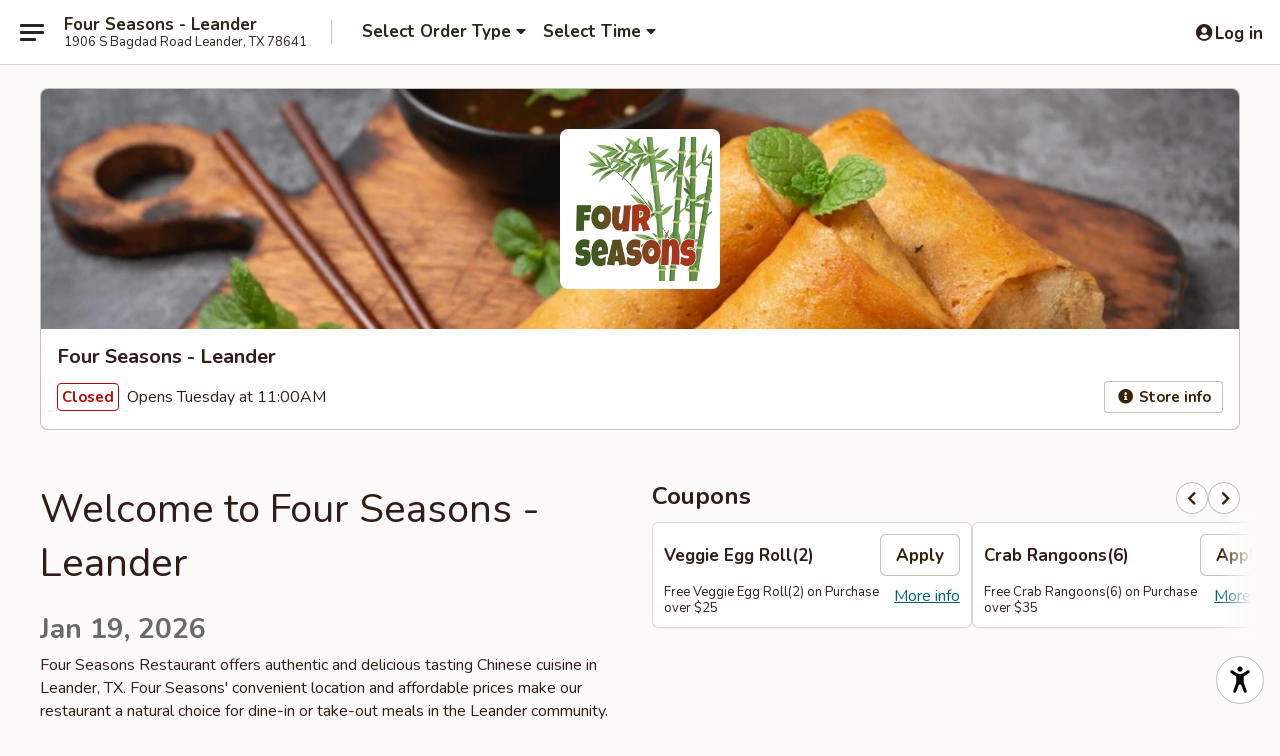

--- FILE ---
content_type: text/html; charset=utf-8
request_url: https://www.google.com/recaptcha/api2/anchor?ar=1&k=6LeS6lMUAAAAADOPnBKluMb49PS1NyzPT1kR87Re&co=aHR0cHM6Ly9vcmRlci5mb3Vyc2Vhc29uc2xlYW5kZXIuY29tOjQ0Mw..&hl=en&v=PoyoqOPhxBO7pBk68S4YbpHZ&size=invisible&anchor-ms=20000&execute-ms=30000&cb=nhoewa4i9xhj
body_size: 49448
content:
<!DOCTYPE HTML><html dir="ltr" lang="en"><head><meta http-equiv="Content-Type" content="text/html; charset=UTF-8">
<meta http-equiv="X-UA-Compatible" content="IE=edge">
<title>reCAPTCHA</title>
<style type="text/css">
/* cyrillic-ext */
@font-face {
  font-family: 'Roboto';
  font-style: normal;
  font-weight: 400;
  font-stretch: 100%;
  src: url(//fonts.gstatic.com/s/roboto/v48/KFO7CnqEu92Fr1ME7kSn66aGLdTylUAMa3GUBHMdazTgWw.woff2) format('woff2');
  unicode-range: U+0460-052F, U+1C80-1C8A, U+20B4, U+2DE0-2DFF, U+A640-A69F, U+FE2E-FE2F;
}
/* cyrillic */
@font-face {
  font-family: 'Roboto';
  font-style: normal;
  font-weight: 400;
  font-stretch: 100%;
  src: url(//fonts.gstatic.com/s/roboto/v48/KFO7CnqEu92Fr1ME7kSn66aGLdTylUAMa3iUBHMdazTgWw.woff2) format('woff2');
  unicode-range: U+0301, U+0400-045F, U+0490-0491, U+04B0-04B1, U+2116;
}
/* greek-ext */
@font-face {
  font-family: 'Roboto';
  font-style: normal;
  font-weight: 400;
  font-stretch: 100%;
  src: url(//fonts.gstatic.com/s/roboto/v48/KFO7CnqEu92Fr1ME7kSn66aGLdTylUAMa3CUBHMdazTgWw.woff2) format('woff2');
  unicode-range: U+1F00-1FFF;
}
/* greek */
@font-face {
  font-family: 'Roboto';
  font-style: normal;
  font-weight: 400;
  font-stretch: 100%;
  src: url(//fonts.gstatic.com/s/roboto/v48/KFO7CnqEu92Fr1ME7kSn66aGLdTylUAMa3-UBHMdazTgWw.woff2) format('woff2');
  unicode-range: U+0370-0377, U+037A-037F, U+0384-038A, U+038C, U+038E-03A1, U+03A3-03FF;
}
/* math */
@font-face {
  font-family: 'Roboto';
  font-style: normal;
  font-weight: 400;
  font-stretch: 100%;
  src: url(//fonts.gstatic.com/s/roboto/v48/KFO7CnqEu92Fr1ME7kSn66aGLdTylUAMawCUBHMdazTgWw.woff2) format('woff2');
  unicode-range: U+0302-0303, U+0305, U+0307-0308, U+0310, U+0312, U+0315, U+031A, U+0326-0327, U+032C, U+032F-0330, U+0332-0333, U+0338, U+033A, U+0346, U+034D, U+0391-03A1, U+03A3-03A9, U+03B1-03C9, U+03D1, U+03D5-03D6, U+03F0-03F1, U+03F4-03F5, U+2016-2017, U+2034-2038, U+203C, U+2040, U+2043, U+2047, U+2050, U+2057, U+205F, U+2070-2071, U+2074-208E, U+2090-209C, U+20D0-20DC, U+20E1, U+20E5-20EF, U+2100-2112, U+2114-2115, U+2117-2121, U+2123-214F, U+2190, U+2192, U+2194-21AE, U+21B0-21E5, U+21F1-21F2, U+21F4-2211, U+2213-2214, U+2216-22FF, U+2308-230B, U+2310, U+2319, U+231C-2321, U+2336-237A, U+237C, U+2395, U+239B-23B7, U+23D0, U+23DC-23E1, U+2474-2475, U+25AF, U+25B3, U+25B7, U+25BD, U+25C1, U+25CA, U+25CC, U+25FB, U+266D-266F, U+27C0-27FF, U+2900-2AFF, U+2B0E-2B11, U+2B30-2B4C, U+2BFE, U+3030, U+FF5B, U+FF5D, U+1D400-1D7FF, U+1EE00-1EEFF;
}
/* symbols */
@font-face {
  font-family: 'Roboto';
  font-style: normal;
  font-weight: 400;
  font-stretch: 100%;
  src: url(//fonts.gstatic.com/s/roboto/v48/KFO7CnqEu92Fr1ME7kSn66aGLdTylUAMaxKUBHMdazTgWw.woff2) format('woff2');
  unicode-range: U+0001-000C, U+000E-001F, U+007F-009F, U+20DD-20E0, U+20E2-20E4, U+2150-218F, U+2190, U+2192, U+2194-2199, U+21AF, U+21E6-21F0, U+21F3, U+2218-2219, U+2299, U+22C4-22C6, U+2300-243F, U+2440-244A, U+2460-24FF, U+25A0-27BF, U+2800-28FF, U+2921-2922, U+2981, U+29BF, U+29EB, U+2B00-2BFF, U+4DC0-4DFF, U+FFF9-FFFB, U+10140-1018E, U+10190-1019C, U+101A0, U+101D0-101FD, U+102E0-102FB, U+10E60-10E7E, U+1D2C0-1D2D3, U+1D2E0-1D37F, U+1F000-1F0FF, U+1F100-1F1AD, U+1F1E6-1F1FF, U+1F30D-1F30F, U+1F315, U+1F31C, U+1F31E, U+1F320-1F32C, U+1F336, U+1F378, U+1F37D, U+1F382, U+1F393-1F39F, U+1F3A7-1F3A8, U+1F3AC-1F3AF, U+1F3C2, U+1F3C4-1F3C6, U+1F3CA-1F3CE, U+1F3D4-1F3E0, U+1F3ED, U+1F3F1-1F3F3, U+1F3F5-1F3F7, U+1F408, U+1F415, U+1F41F, U+1F426, U+1F43F, U+1F441-1F442, U+1F444, U+1F446-1F449, U+1F44C-1F44E, U+1F453, U+1F46A, U+1F47D, U+1F4A3, U+1F4B0, U+1F4B3, U+1F4B9, U+1F4BB, U+1F4BF, U+1F4C8-1F4CB, U+1F4D6, U+1F4DA, U+1F4DF, U+1F4E3-1F4E6, U+1F4EA-1F4ED, U+1F4F7, U+1F4F9-1F4FB, U+1F4FD-1F4FE, U+1F503, U+1F507-1F50B, U+1F50D, U+1F512-1F513, U+1F53E-1F54A, U+1F54F-1F5FA, U+1F610, U+1F650-1F67F, U+1F687, U+1F68D, U+1F691, U+1F694, U+1F698, U+1F6AD, U+1F6B2, U+1F6B9-1F6BA, U+1F6BC, U+1F6C6-1F6CF, U+1F6D3-1F6D7, U+1F6E0-1F6EA, U+1F6F0-1F6F3, U+1F6F7-1F6FC, U+1F700-1F7FF, U+1F800-1F80B, U+1F810-1F847, U+1F850-1F859, U+1F860-1F887, U+1F890-1F8AD, U+1F8B0-1F8BB, U+1F8C0-1F8C1, U+1F900-1F90B, U+1F93B, U+1F946, U+1F984, U+1F996, U+1F9E9, U+1FA00-1FA6F, U+1FA70-1FA7C, U+1FA80-1FA89, U+1FA8F-1FAC6, U+1FACE-1FADC, U+1FADF-1FAE9, U+1FAF0-1FAF8, U+1FB00-1FBFF;
}
/* vietnamese */
@font-face {
  font-family: 'Roboto';
  font-style: normal;
  font-weight: 400;
  font-stretch: 100%;
  src: url(//fonts.gstatic.com/s/roboto/v48/KFO7CnqEu92Fr1ME7kSn66aGLdTylUAMa3OUBHMdazTgWw.woff2) format('woff2');
  unicode-range: U+0102-0103, U+0110-0111, U+0128-0129, U+0168-0169, U+01A0-01A1, U+01AF-01B0, U+0300-0301, U+0303-0304, U+0308-0309, U+0323, U+0329, U+1EA0-1EF9, U+20AB;
}
/* latin-ext */
@font-face {
  font-family: 'Roboto';
  font-style: normal;
  font-weight: 400;
  font-stretch: 100%;
  src: url(//fonts.gstatic.com/s/roboto/v48/KFO7CnqEu92Fr1ME7kSn66aGLdTylUAMa3KUBHMdazTgWw.woff2) format('woff2');
  unicode-range: U+0100-02BA, U+02BD-02C5, U+02C7-02CC, U+02CE-02D7, U+02DD-02FF, U+0304, U+0308, U+0329, U+1D00-1DBF, U+1E00-1E9F, U+1EF2-1EFF, U+2020, U+20A0-20AB, U+20AD-20C0, U+2113, U+2C60-2C7F, U+A720-A7FF;
}
/* latin */
@font-face {
  font-family: 'Roboto';
  font-style: normal;
  font-weight: 400;
  font-stretch: 100%;
  src: url(//fonts.gstatic.com/s/roboto/v48/KFO7CnqEu92Fr1ME7kSn66aGLdTylUAMa3yUBHMdazQ.woff2) format('woff2');
  unicode-range: U+0000-00FF, U+0131, U+0152-0153, U+02BB-02BC, U+02C6, U+02DA, U+02DC, U+0304, U+0308, U+0329, U+2000-206F, U+20AC, U+2122, U+2191, U+2193, U+2212, U+2215, U+FEFF, U+FFFD;
}
/* cyrillic-ext */
@font-face {
  font-family: 'Roboto';
  font-style: normal;
  font-weight: 500;
  font-stretch: 100%;
  src: url(//fonts.gstatic.com/s/roboto/v48/KFO7CnqEu92Fr1ME7kSn66aGLdTylUAMa3GUBHMdazTgWw.woff2) format('woff2');
  unicode-range: U+0460-052F, U+1C80-1C8A, U+20B4, U+2DE0-2DFF, U+A640-A69F, U+FE2E-FE2F;
}
/* cyrillic */
@font-face {
  font-family: 'Roboto';
  font-style: normal;
  font-weight: 500;
  font-stretch: 100%;
  src: url(//fonts.gstatic.com/s/roboto/v48/KFO7CnqEu92Fr1ME7kSn66aGLdTylUAMa3iUBHMdazTgWw.woff2) format('woff2');
  unicode-range: U+0301, U+0400-045F, U+0490-0491, U+04B0-04B1, U+2116;
}
/* greek-ext */
@font-face {
  font-family: 'Roboto';
  font-style: normal;
  font-weight: 500;
  font-stretch: 100%;
  src: url(//fonts.gstatic.com/s/roboto/v48/KFO7CnqEu92Fr1ME7kSn66aGLdTylUAMa3CUBHMdazTgWw.woff2) format('woff2');
  unicode-range: U+1F00-1FFF;
}
/* greek */
@font-face {
  font-family: 'Roboto';
  font-style: normal;
  font-weight: 500;
  font-stretch: 100%;
  src: url(//fonts.gstatic.com/s/roboto/v48/KFO7CnqEu92Fr1ME7kSn66aGLdTylUAMa3-UBHMdazTgWw.woff2) format('woff2');
  unicode-range: U+0370-0377, U+037A-037F, U+0384-038A, U+038C, U+038E-03A1, U+03A3-03FF;
}
/* math */
@font-face {
  font-family: 'Roboto';
  font-style: normal;
  font-weight: 500;
  font-stretch: 100%;
  src: url(//fonts.gstatic.com/s/roboto/v48/KFO7CnqEu92Fr1ME7kSn66aGLdTylUAMawCUBHMdazTgWw.woff2) format('woff2');
  unicode-range: U+0302-0303, U+0305, U+0307-0308, U+0310, U+0312, U+0315, U+031A, U+0326-0327, U+032C, U+032F-0330, U+0332-0333, U+0338, U+033A, U+0346, U+034D, U+0391-03A1, U+03A3-03A9, U+03B1-03C9, U+03D1, U+03D5-03D6, U+03F0-03F1, U+03F4-03F5, U+2016-2017, U+2034-2038, U+203C, U+2040, U+2043, U+2047, U+2050, U+2057, U+205F, U+2070-2071, U+2074-208E, U+2090-209C, U+20D0-20DC, U+20E1, U+20E5-20EF, U+2100-2112, U+2114-2115, U+2117-2121, U+2123-214F, U+2190, U+2192, U+2194-21AE, U+21B0-21E5, U+21F1-21F2, U+21F4-2211, U+2213-2214, U+2216-22FF, U+2308-230B, U+2310, U+2319, U+231C-2321, U+2336-237A, U+237C, U+2395, U+239B-23B7, U+23D0, U+23DC-23E1, U+2474-2475, U+25AF, U+25B3, U+25B7, U+25BD, U+25C1, U+25CA, U+25CC, U+25FB, U+266D-266F, U+27C0-27FF, U+2900-2AFF, U+2B0E-2B11, U+2B30-2B4C, U+2BFE, U+3030, U+FF5B, U+FF5D, U+1D400-1D7FF, U+1EE00-1EEFF;
}
/* symbols */
@font-face {
  font-family: 'Roboto';
  font-style: normal;
  font-weight: 500;
  font-stretch: 100%;
  src: url(//fonts.gstatic.com/s/roboto/v48/KFO7CnqEu92Fr1ME7kSn66aGLdTylUAMaxKUBHMdazTgWw.woff2) format('woff2');
  unicode-range: U+0001-000C, U+000E-001F, U+007F-009F, U+20DD-20E0, U+20E2-20E4, U+2150-218F, U+2190, U+2192, U+2194-2199, U+21AF, U+21E6-21F0, U+21F3, U+2218-2219, U+2299, U+22C4-22C6, U+2300-243F, U+2440-244A, U+2460-24FF, U+25A0-27BF, U+2800-28FF, U+2921-2922, U+2981, U+29BF, U+29EB, U+2B00-2BFF, U+4DC0-4DFF, U+FFF9-FFFB, U+10140-1018E, U+10190-1019C, U+101A0, U+101D0-101FD, U+102E0-102FB, U+10E60-10E7E, U+1D2C0-1D2D3, U+1D2E0-1D37F, U+1F000-1F0FF, U+1F100-1F1AD, U+1F1E6-1F1FF, U+1F30D-1F30F, U+1F315, U+1F31C, U+1F31E, U+1F320-1F32C, U+1F336, U+1F378, U+1F37D, U+1F382, U+1F393-1F39F, U+1F3A7-1F3A8, U+1F3AC-1F3AF, U+1F3C2, U+1F3C4-1F3C6, U+1F3CA-1F3CE, U+1F3D4-1F3E0, U+1F3ED, U+1F3F1-1F3F3, U+1F3F5-1F3F7, U+1F408, U+1F415, U+1F41F, U+1F426, U+1F43F, U+1F441-1F442, U+1F444, U+1F446-1F449, U+1F44C-1F44E, U+1F453, U+1F46A, U+1F47D, U+1F4A3, U+1F4B0, U+1F4B3, U+1F4B9, U+1F4BB, U+1F4BF, U+1F4C8-1F4CB, U+1F4D6, U+1F4DA, U+1F4DF, U+1F4E3-1F4E6, U+1F4EA-1F4ED, U+1F4F7, U+1F4F9-1F4FB, U+1F4FD-1F4FE, U+1F503, U+1F507-1F50B, U+1F50D, U+1F512-1F513, U+1F53E-1F54A, U+1F54F-1F5FA, U+1F610, U+1F650-1F67F, U+1F687, U+1F68D, U+1F691, U+1F694, U+1F698, U+1F6AD, U+1F6B2, U+1F6B9-1F6BA, U+1F6BC, U+1F6C6-1F6CF, U+1F6D3-1F6D7, U+1F6E0-1F6EA, U+1F6F0-1F6F3, U+1F6F7-1F6FC, U+1F700-1F7FF, U+1F800-1F80B, U+1F810-1F847, U+1F850-1F859, U+1F860-1F887, U+1F890-1F8AD, U+1F8B0-1F8BB, U+1F8C0-1F8C1, U+1F900-1F90B, U+1F93B, U+1F946, U+1F984, U+1F996, U+1F9E9, U+1FA00-1FA6F, U+1FA70-1FA7C, U+1FA80-1FA89, U+1FA8F-1FAC6, U+1FACE-1FADC, U+1FADF-1FAE9, U+1FAF0-1FAF8, U+1FB00-1FBFF;
}
/* vietnamese */
@font-face {
  font-family: 'Roboto';
  font-style: normal;
  font-weight: 500;
  font-stretch: 100%;
  src: url(//fonts.gstatic.com/s/roboto/v48/KFO7CnqEu92Fr1ME7kSn66aGLdTylUAMa3OUBHMdazTgWw.woff2) format('woff2');
  unicode-range: U+0102-0103, U+0110-0111, U+0128-0129, U+0168-0169, U+01A0-01A1, U+01AF-01B0, U+0300-0301, U+0303-0304, U+0308-0309, U+0323, U+0329, U+1EA0-1EF9, U+20AB;
}
/* latin-ext */
@font-face {
  font-family: 'Roboto';
  font-style: normal;
  font-weight: 500;
  font-stretch: 100%;
  src: url(//fonts.gstatic.com/s/roboto/v48/KFO7CnqEu92Fr1ME7kSn66aGLdTylUAMa3KUBHMdazTgWw.woff2) format('woff2');
  unicode-range: U+0100-02BA, U+02BD-02C5, U+02C7-02CC, U+02CE-02D7, U+02DD-02FF, U+0304, U+0308, U+0329, U+1D00-1DBF, U+1E00-1E9F, U+1EF2-1EFF, U+2020, U+20A0-20AB, U+20AD-20C0, U+2113, U+2C60-2C7F, U+A720-A7FF;
}
/* latin */
@font-face {
  font-family: 'Roboto';
  font-style: normal;
  font-weight: 500;
  font-stretch: 100%;
  src: url(//fonts.gstatic.com/s/roboto/v48/KFO7CnqEu92Fr1ME7kSn66aGLdTylUAMa3yUBHMdazQ.woff2) format('woff2');
  unicode-range: U+0000-00FF, U+0131, U+0152-0153, U+02BB-02BC, U+02C6, U+02DA, U+02DC, U+0304, U+0308, U+0329, U+2000-206F, U+20AC, U+2122, U+2191, U+2193, U+2212, U+2215, U+FEFF, U+FFFD;
}
/* cyrillic-ext */
@font-face {
  font-family: 'Roboto';
  font-style: normal;
  font-weight: 900;
  font-stretch: 100%;
  src: url(//fonts.gstatic.com/s/roboto/v48/KFO7CnqEu92Fr1ME7kSn66aGLdTylUAMa3GUBHMdazTgWw.woff2) format('woff2');
  unicode-range: U+0460-052F, U+1C80-1C8A, U+20B4, U+2DE0-2DFF, U+A640-A69F, U+FE2E-FE2F;
}
/* cyrillic */
@font-face {
  font-family: 'Roboto';
  font-style: normal;
  font-weight: 900;
  font-stretch: 100%;
  src: url(//fonts.gstatic.com/s/roboto/v48/KFO7CnqEu92Fr1ME7kSn66aGLdTylUAMa3iUBHMdazTgWw.woff2) format('woff2');
  unicode-range: U+0301, U+0400-045F, U+0490-0491, U+04B0-04B1, U+2116;
}
/* greek-ext */
@font-face {
  font-family: 'Roboto';
  font-style: normal;
  font-weight: 900;
  font-stretch: 100%;
  src: url(//fonts.gstatic.com/s/roboto/v48/KFO7CnqEu92Fr1ME7kSn66aGLdTylUAMa3CUBHMdazTgWw.woff2) format('woff2');
  unicode-range: U+1F00-1FFF;
}
/* greek */
@font-face {
  font-family: 'Roboto';
  font-style: normal;
  font-weight: 900;
  font-stretch: 100%;
  src: url(//fonts.gstatic.com/s/roboto/v48/KFO7CnqEu92Fr1ME7kSn66aGLdTylUAMa3-UBHMdazTgWw.woff2) format('woff2');
  unicode-range: U+0370-0377, U+037A-037F, U+0384-038A, U+038C, U+038E-03A1, U+03A3-03FF;
}
/* math */
@font-face {
  font-family: 'Roboto';
  font-style: normal;
  font-weight: 900;
  font-stretch: 100%;
  src: url(//fonts.gstatic.com/s/roboto/v48/KFO7CnqEu92Fr1ME7kSn66aGLdTylUAMawCUBHMdazTgWw.woff2) format('woff2');
  unicode-range: U+0302-0303, U+0305, U+0307-0308, U+0310, U+0312, U+0315, U+031A, U+0326-0327, U+032C, U+032F-0330, U+0332-0333, U+0338, U+033A, U+0346, U+034D, U+0391-03A1, U+03A3-03A9, U+03B1-03C9, U+03D1, U+03D5-03D6, U+03F0-03F1, U+03F4-03F5, U+2016-2017, U+2034-2038, U+203C, U+2040, U+2043, U+2047, U+2050, U+2057, U+205F, U+2070-2071, U+2074-208E, U+2090-209C, U+20D0-20DC, U+20E1, U+20E5-20EF, U+2100-2112, U+2114-2115, U+2117-2121, U+2123-214F, U+2190, U+2192, U+2194-21AE, U+21B0-21E5, U+21F1-21F2, U+21F4-2211, U+2213-2214, U+2216-22FF, U+2308-230B, U+2310, U+2319, U+231C-2321, U+2336-237A, U+237C, U+2395, U+239B-23B7, U+23D0, U+23DC-23E1, U+2474-2475, U+25AF, U+25B3, U+25B7, U+25BD, U+25C1, U+25CA, U+25CC, U+25FB, U+266D-266F, U+27C0-27FF, U+2900-2AFF, U+2B0E-2B11, U+2B30-2B4C, U+2BFE, U+3030, U+FF5B, U+FF5D, U+1D400-1D7FF, U+1EE00-1EEFF;
}
/* symbols */
@font-face {
  font-family: 'Roboto';
  font-style: normal;
  font-weight: 900;
  font-stretch: 100%;
  src: url(//fonts.gstatic.com/s/roboto/v48/KFO7CnqEu92Fr1ME7kSn66aGLdTylUAMaxKUBHMdazTgWw.woff2) format('woff2');
  unicode-range: U+0001-000C, U+000E-001F, U+007F-009F, U+20DD-20E0, U+20E2-20E4, U+2150-218F, U+2190, U+2192, U+2194-2199, U+21AF, U+21E6-21F0, U+21F3, U+2218-2219, U+2299, U+22C4-22C6, U+2300-243F, U+2440-244A, U+2460-24FF, U+25A0-27BF, U+2800-28FF, U+2921-2922, U+2981, U+29BF, U+29EB, U+2B00-2BFF, U+4DC0-4DFF, U+FFF9-FFFB, U+10140-1018E, U+10190-1019C, U+101A0, U+101D0-101FD, U+102E0-102FB, U+10E60-10E7E, U+1D2C0-1D2D3, U+1D2E0-1D37F, U+1F000-1F0FF, U+1F100-1F1AD, U+1F1E6-1F1FF, U+1F30D-1F30F, U+1F315, U+1F31C, U+1F31E, U+1F320-1F32C, U+1F336, U+1F378, U+1F37D, U+1F382, U+1F393-1F39F, U+1F3A7-1F3A8, U+1F3AC-1F3AF, U+1F3C2, U+1F3C4-1F3C6, U+1F3CA-1F3CE, U+1F3D4-1F3E0, U+1F3ED, U+1F3F1-1F3F3, U+1F3F5-1F3F7, U+1F408, U+1F415, U+1F41F, U+1F426, U+1F43F, U+1F441-1F442, U+1F444, U+1F446-1F449, U+1F44C-1F44E, U+1F453, U+1F46A, U+1F47D, U+1F4A3, U+1F4B0, U+1F4B3, U+1F4B9, U+1F4BB, U+1F4BF, U+1F4C8-1F4CB, U+1F4D6, U+1F4DA, U+1F4DF, U+1F4E3-1F4E6, U+1F4EA-1F4ED, U+1F4F7, U+1F4F9-1F4FB, U+1F4FD-1F4FE, U+1F503, U+1F507-1F50B, U+1F50D, U+1F512-1F513, U+1F53E-1F54A, U+1F54F-1F5FA, U+1F610, U+1F650-1F67F, U+1F687, U+1F68D, U+1F691, U+1F694, U+1F698, U+1F6AD, U+1F6B2, U+1F6B9-1F6BA, U+1F6BC, U+1F6C6-1F6CF, U+1F6D3-1F6D7, U+1F6E0-1F6EA, U+1F6F0-1F6F3, U+1F6F7-1F6FC, U+1F700-1F7FF, U+1F800-1F80B, U+1F810-1F847, U+1F850-1F859, U+1F860-1F887, U+1F890-1F8AD, U+1F8B0-1F8BB, U+1F8C0-1F8C1, U+1F900-1F90B, U+1F93B, U+1F946, U+1F984, U+1F996, U+1F9E9, U+1FA00-1FA6F, U+1FA70-1FA7C, U+1FA80-1FA89, U+1FA8F-1FAC6, U+1FACE-1FADC, U+1FADF-1FAE9, U+1FAF0-1FAF8, U+1FB00-1FBFF;
}
/* vietnamese */
@font-face {
  font-family: 'Roboto';
  font-style: normal;
  font-weight: 900;
  font-stretch: 100%;
  src: url(//fonts.gstatic.com/s/roboto/v48/KFO7CnqEu92Fr1ME7kSn66aGLdTylUAMa3OUBHMdazTgWw.woff2) format('woff2');
  unicode-range: U+0102-0103, U+0110-0111, U+0128-0129, U+0168-0169, U+01A0-01A1, U+01AF-01B0, U+0300-0301, U+0303-0304, U+0308-0309, U+0323, U+0329, U+1EA0-1EF9, U+20AB;
}
/* latin-ext */
@font-face {
  font-family: 'Roboto';
  font-style: normal;
  font-weight: 900;
  font-stretch: 100%;
  src: url(//fonts.gstatic.com/s/roboto/v48/KFO7CnqEu92Fr1ME7kSn66aGLdTylUAMa3KUBHMdazTgWw.woff2) format('woff2');
  unicode-range: U+0100-02BA, U+02BD-02C5, U+02C7-02CC, U+02CE-02D7, U+02DD-02FF, U+0304, U+0308, U+0329, U+1D00-1DBF, U+1E00-1E9F, U+1EF2-1EFF, U+2020, U+20A0-20AB, U+20AD-20C0, U+2113, U+2C60-2C7F, U+A720-A7FF;
}
/* latin */
@font-face {
  font-family: 'Roboto';
  font-style: normal;
  font-weight: 900;
  font-stretch: 100%;
  src: url(//fonts.gstatic.com/s/roboto/v48/KFO7CnqEu92Fr1ME7kSn66aGLdTylUAMa3yUBHMdazQ.woff2) format('woff2');
  unicode-range: U+0000-00FF, U+0131, U+0152-0153, U+02BB-02BC, U+02C6, U+02DA, U+02DC, U+0304, U+0308, U+0329, U+2000-206F, U+20AC, U+2122, U+2191, U+2193, U+2212, U+2215, U+FEFF, U+FFFD;
}

</style>
<link rel="stylesheet" type="text/css" href="https://www.gstatic.com/recaptcha/releases/PoyoqOPhxBO7pBk68S4YbpHZ/styles__ltr.css">
<script nonce="feeZ5r6STMj8eYC1gcLU8g" type="text/javascript">window['__recaptcha_api'] = 'https://www.google.com/recaptcha/api2/';</script>
<script type="text/javascript" src="https://www.gstatic.com/recaptcha/releases/PoyoqOPhxBO7pBk68S4YbpHZ/recaptcha__en.js" nonce="feeZ5r6STMj8eYC1gcLU8g">
      
    </script></head>
<body><div id="rc-anchor-alert" class="rc-anchor-alert"></div>
<input type="hidden" id="recaptcha-token" value="[base64]">
<script type="text/javascript" nonce="feeZ5r6STMj8eYC1gcLU8g">
      recaptcha.anchor.Main.init("[\x22ainput\x22,[\x22bgdata\x22,\x22\x22,\[base64]/[base64]/[base64]/KE4oMTI0LHYsdi5HKSxMWihsLHYpKTpOKDEyNCx2LGwpLFYpLHYpLFQpKSxGKDE3MSx2KX0scjc9ZnVuY3Rpb24obCl7cmV0dXJuIGx9LEM9ZnVuY3Rpb24obCxWLHYpe04odixsLFYpLFZbYWtdPTI3OTZ9LG49ZnVuY3Rpb24obCxWKXtWLlg9KChWLlg/[base64]/[base64]/[base64]/[base64]/[base64]/[base64]/[base64]/[base64]/[base64]/[base64]/[base64]\\u003d\x22,\[base64]\x22,\x22w4Y5wrfCtlHCksKlGMOgw53DrSQFwqFYwohgwqlCwrLDm2bDv3rChmVPw6zCnsOhwpnDmXfCgMOlw7XDhGvCjRLCmw3DksOLUEjDnhLDqMOUwo/ClcKACsK1S8KpHsODEcOJw4rCmcOYwq3ClF4tDDodQl12asKLIMOJw6rDo8ONwpRfwqPDjnwpNcKdWzJHL8O/TkZzw6gtwqEQGMKMdMO+MMKHesO/GcK+w58EaG/DvcOkw7E/[base64]/CoTYqUsKGNcOZQcK2w4/DiEp0JlXCksOlwr0ew6YpwrTCjcKCwpVGb0gmI8KVZMKGwoVAw55OwokKVMKiwq1gw6tYwqUZw7vDrcOwNcO/UAVCw5zCp8KHCcO2LxjCg8O8w6nDj8KMwqQmacKZworCrhvDjMKpw5/[base64]/wqvDmsKfw6cHLD8+QsKfw54Vw7/[base64]/Cnn0jWsO/[base64]/DrsOzwo43SSfCgTEYFcOKdMKpw6sxwp/ChsOgH8Ojw6TDkH7DmjnChmrCoxHDscKhVE/DtSJfCGTCtMOCwojDhsKRwr/CtcOMwoLDsDdkOAxBwoHDrz1GcVgkZ0UpVMO8wr3CiCdSwr3DjjgtwqxvfMKlKMKkwoDCk8OBdD/CsMKjBVQxwpbDlMO2Wik9w55SS8OYwrjDn8OMwr8Tw7l1w5vCqcOJAMOMdH8hLMOcwog/[base64]/DscOVw5zCvUhAwoDDrHXCq8O/wprDgmRbwrFoHMORw67Cr2cpw5vDgMKEw59vwrfDk2rDqnHDpnXClsOvw5nDuGDDpMKTYMOcZCbDscOobcK9CmtGSsOld8OLw4rCi8K/V8Kpw7DDv8KpbMKDw69Rw7zCjMKhwrZZSlDDisOFw5pGHMOCYG/DuMO5CR3CgwwlUsO3GWDDhEoWA8OKBMOoccOyTGw8ejcZw7/Do1sDwosYFcOmw5TCtsOew7VCw7RGwofCv8KfL8Osw5hPTCLCvMOUHsOjw4gww4gawpXDpMOEwr9OwrbDkcKTw7pnw47DqcKrwrDCmcK+w7t+HV/[base64]/H2LCisKqw5QmFBN1w5pAw67CpcOTw5MaIsOGwq7DsT/DmANlKMOGwp9LOcKMVEDDuMK8wqZSwo3CsMKVHAbDvsO0w4Naw4gsw53CvhQqYMK4LjVwdU3CkMKrMyAuwoLCk8KXOMOJw7vCmjUSMMKsSsKtw4LCuF8ncXDCih5PRcKnEsK4w7xdOi7ClcOhFyg1UR4qbzJaIcOkPmPDvDLDtFopwp/DmG9qw5Zcwr/DllTDkCcgUVjDu8OzakvDo0wpw6TDsBfCgcOycMKzCgR+w6jDtGfClHR0wp/[base64]/CrcKGwo0nDMOFw5nDijIvwqoaOsKXQ8Oqw7vDu8O1NsKAwpZZC8OFPMO/[base64]/[base64]/CoMKdbzsHEcKlwpBJMX3Dp1ZvwqE5bsO0EG4qwoXDu0jDhsK/wrdyH8KHwo3DlioKw49pDcOdJhPCtmPDtmcMdT7CvMOnw73Dsm8RfHoQO8KCwocqwrRgw5zDpm0QIAHCjz/DtcKRS3HDucOtwr10wowuwol0wql4XsKXTEBTfsOAwqbCrnY6w4rDoMO0wpFrdcKbBMO5w4YDwo3DlhHCk8KGwoHCmsKawrt5w5/[base64]/DhQ3DiSLCnlYmUMOww6sWwpNEw7hdU0DCksOMD3wjP8OOSSQGwrsKMC/[base64]/[base64]/CkcOaNsKZMcKzNj8eQFXCiMKnUcKAwqRdw4DClw0twpIOw5XDmcK4YW1USCgHwrHDnR3CvG/Cln/DgMO8O8Kbw6rDsg7Ci8KGWjDCiQV9w4QgGsK6wqvDhsKaUMOQwo/CjsKBLUPCp3bClhvCmnTDrQk2w7wFe8O5SsKOw447WcKZwqrCpcOkw5RLCl/Co8OYCW5IJ8ONfMOwWD/DmW/Co8O/w4stbWvCtQ1ewqgbKMOudx5BwrvCs8OLKsKowrnCtBZYEcO0T1MHMcKfQzjDnMK/R3XDmsKnwoBvRcKZw6bDlMOnH0ZUexvDqgozIcK6MzzDkcOEw6DCkcOoCMO3w59tYcOIScKDdDAnKGDDmjBtw5sVwo3Dj8OYL8OfQcOwAl4rWUXCiGQbw7XCgmnDjnpLfR5ow7V/[base64]/CqVcjbxfCjULDgMOWYcObw5p9wqTDpsKpwrfDkcOqUyBiRSzDuVQPwq7DqwMNC8OfRsKDw4XDhcOPwpLDucKDwp0cJsOcwpLDrcOPVMKdw6RbfcKXw6zDtsOrSsKoTQnDiCfClcOKw5R2J3A+ecONw4XCkcK4w69jw6Z6wqQswpBiw542w7dWG8KhPHo9w6/CrMKawovCvMKxOBEVwrHCvsOTw6dlUSbClsKcwrBjbsK1SFpaAsKIeS5Cw4sgAMO0AnFKU8KBw4ZSL8KTGCDCoVlHw6tfwqfCjsOkwonChyjDrsK7ZcOiwqXCq8OuJTPDusK6w5vCpEDClCYEwo/DsFwaw7sYPDfCjcKGw4bDiWPCnDbCrMK6wrAcw6kqw7VHwrwIwoTChDpvAcKWdcOnwr3DpQdyw6ViwqMqLcOpw6nCqTPCn8KuAcO9eMKXwoDDk1LDiwdMwo7CuMOtw5gDw7ldw7fCosOzbQDDgHsJH1XCsjrCgw7CljxGOy/[base64]/CmD7Dk23Cq8OywpN1UUwBw65WQ8K0Ql8fwqM7TcKmwpDChD9jEcOEGMKWRsK/B8KqPy7Dl0PDmMKsf8KAB090w4ZEICHDk8KPwrE1WcKTHsKjw7TDnFjCozfDlgdGLsK4McKJwqTDoGfDhAZ7TnvDhT46wrxFw417wrXCpmrDlcKeHwDDvsKMwqcCMcOowrHDlHHDvcKJwqcBw5l+VsKgO8OXOMK9fcOrP8O+aRbDqnTCgMK/w4PDhzvCjyUawpsBMVPCsMKnw6jDj8KjXEvDhELDhMKwwrnCnnpLYcKSw4NTw5bCghLCs8KXw7oPw64VKHzDv1d/SB/DnMKiesOyHcORwoDDgmw5WsOFwoYpw63CunA9ZMONwo4ywqvDu8KQw7tQwq0HIBBtwpkyOEjCqsKQwqkPw5jCuQUAwp5AVi1EA0/CpEM+wp/CoMK2eMOaIcOmUh3ChcKIw6fDs8K0wqkfw5tZMX/[base64]/Di8OkwqXCsBfDmsKqworDtQwIVBgaw7bDs8OtT3gZw6AYKSM+WQfDkRE5w5fCr8O1BmM4WV4cw6HCpi7CgR/Cg8K7wonDvgZRw5FFw7QgAsOvw6DDt3tpwp8pWGZkw78rLsOtPUvDpwRnw4wRw6TCmA5kNyNZwpQABcOfHn9WH8KZQMOuBWxQw6XDvMKzwo1uBkDCoQLClkrDgn5GGjfCrCvCjsK/JMKewq86aTUfw5cyMxLCjWVTbiEoBBFtIycWwqJVw6pZw4wiJcK/[base64]/Cgw/CtcOvfA3Dswx1UFHCgcK5acKxw41Mw4DDg8OEwpLCn8KuPcKew4APw5vCkgzChsORwqfDvcKcwohNwqxGZ3UTwoEqMcOYKcOmw7huw7LClcO8w5oXOT/CqsOSw4DCigHDvsKpA8OMw7rDjcOrwpXDo8Kpw7HCnBUaOk8jAMO3XC/DqjHDjkAFWhodbMOHw4HDnMKoVcKIw5oJAMKaHsO5wp4uwrkPfsKXwpkPwoLCgH8nWls4woTCvW7Dm8KbPnrChsO+wrsdwpzCqRvDix0+w5NVMsKUwqEDwpgbNT/[base64]/DghXDtcOqwr17w5QUf3R5w6nDsxlqVsO9wosVwrTCg8KbCUARw4fDtTJmw6/CoRZrfVbCtn/[base64]/CqkzDv3U7w4J9w6LDsMKowq/Cj8Kpw7vDn0nCisKZBmjCjcKpLcK1wqsUDcKsQsOww5MKw4IILV3DpDPDlU0JXcKUQEjChA/Dq10HbRRew4kaw65kwq0Qw5vDiDfDjcOXw4pVeMKlD2nCpC85worDoMObQGV7b8OFGcObW3XDtcKOJnZhw44JI8KCasO3F3NgEcOJwpPDllVfw6w8wrjCrk/CvB/DjzIgXVzCncOPwofChcKdSm/CvsOzEhVoMSYHw5rChcK1fMOxOy3ClcO1FRF3YyQGw5cqcMKIwq3ChMOewos5UMO/PE0zwpfCgS50dMK7wp/Ci1k6RwZjw7bDtcOEA8ODw4/CkzZQIMKeeHLDrHPCu1s0wrcrE8OFZcO2w6DCpyrDgVQSCcO2wqhCMMO/w7nDosODwotPEEkywqbClcORJC5xWz/CiQ8OY8OeacOYJ0VLw6PDvQHCpcK5csOuUcKIO8OWU8KBKcOzwqVuwpJ8EA3DjgQfE2bDiBjDhQEVw5ARBTNxeRcEOSfDoMKLOsKVB8KOw7/DpC/[base64]/DgDLDuXzDtjxyCnUVwrM+wqPCswF0YsK3MMOUw7VwIGguwppGVCfDtXLDi8OHw77CksKIwogJwpxRw4t/acOhwoY0wrHDrMKvw7cpw5bCvcKydsO3KMOjKsKuGmc4w7Y3w7hhecO1woA/[base64]/XGnDqVDCmj7CiBVxYsKYZMKxQ8OQUsKGw4BcQsKvbH5Cwpx0E8Kcw4DCjjk/EW9TXHUew4TDmcKdw6EIXMOJIz0+KEBTfMK0K05TLnthJQRNwqQyWMOQwrIgw7rDqMOPwqwhODxYZcKswoIgw7nDrMOKZsKhHsOjw7PDl8KbLW1fwoLCocK/[base64]/[base64]/w7BkwqDDm8KQw65KTcOCwprDnTwgf8O4EMOUGkc/wqBbcx3DvMKnfsK/[base64]/VHbDpMK1f8O8JsO7F1BBXcODF8KbXGZNHgjDisOFw7RhaMOHbUs0Pmx4w5jCgsKwTD7Dn3TDvS/DknjCtMKnwokcFcO7wqfCiAzCscOnYArDnXVHVBZTFcKiesKcBwnDtQQFw60SVgLDncKdw6/CkMO8eAkrw5nDkXERaBPCg8OnwoDCi8OJwpvDtsKqw7/DmsOiwr5RbF/CsMKZKnAUC8O/w64ow4jDscOsw5bCuGPDscKkwrPCncKAw4IjPMKjGEvDl8K1WsKpQMO+w5zDrBFXwq1xwptueMKaFB3DrcKww7jColfDp8OWwpzCvMKsUxoNwpTDocKMwojDjUljw4plb8Kww5wlDcO/wqhLw6UEWUUHTWDDs2NpXlsRw7h4wp/CpcKowo/DuFZXwq9hwpYrEGk1wrTCi8O/esORf8K6KsK1ZFdFwqhww4rDgF/DjCfCszQPJ8KewoJ8CcOEwplvwpzDhEPDjHsAwoLDvcKfw5TCkMO2LsONwrTDoMKUwppXMMKdWDkpw43CusOswpvCmHBNKAg7OsKddnvDicKvWDrDu8KYw4TDkMKYw67CjsO1SMOyw7jDkcKgQcKNWMKSwqNQDHHCjz9ITsKiw5/[base64]/Dr08Dw7p5PGQQw6DCjDZBwofCkcKdDMK3w7nDnyLDmWJ7woHDiRFuVRZkAEPDqGV4BcOwcQbCh8K6w5N+WgNUwqAJwowcJ2/CisKaeHdoK2EDwqXCvMOoDADCtXfCvkM/RMOEdMK3wpk8worDgcOfw5fCtcOww6kSTsKXwplNDMKDw4/Cs1LCq8KNwrvChCIRw6XCqQrCpA/CnMOTfQXCtkpcwqvCqAc9wpHDssKXwoXDqzfCisKPw7lVwprDhWXDucK6MRgSw5XDlRTDucKDU8K2SsOVHynCs2xPd8K1dcO0NQ/CvcObw4ReBHrDq0skW8KFw43DocKYW8OEZ8O9C8Kcw4DCjWjDtDnDk8KuWsKnwq0owrPDpk1+UWPCvA7Com8MXFVOw5/DjAPCscO1NwTCnsK9aMK2U8Kld2bCisKmw6fDlsKpDGHCt2PDqHYOw6jCi8K2w7HCksKXwpl0ZCbCs8KjwrZoaMO1w6/DklHDo8ODwpjDqWpwR8OIwqMWI8KBw5fCn1R3EFHDn24UwqjDmMOTw7AiWhTCugdjw6XCk1IfOmLDl2ZPb8OXwql5IcO5awxRw6/CrsOsw5PDm8Omw4bDsHPDksOHwqXCk0rDiMOww63CjsKgw7BYDiDDrsKlw5fDsMOqLjkBAXHDscODwo4aa8OiScOBw6xHW8Kdw4UmwrrCrsOjwoHDkcOHw4rCiHXDi3vCiW/DgsOhDMKEbcOsKcOSwpbDhMKVJXrCsUViwrwgwppBw7TCgcKfwqR2wrrCti80c0k4wrw3w6nCry7CkHpQwrTClj50EHzDnkNYwrXCvA3DmsOwSldjHMOLw4LCr8K4w6cWMMKAw7DCqR7Clx7DiV4Sw4NrV3wlw71rwrFYw6ctFMK4dD/DisO8WQ7Dlk7DrAXDusKfSSY1w4rCu8OFTxLDs8KpbsK1woQ9XcOaw583YjtTZRckwq3Cm8OsccKNwrLDi8OaUcKew65WB8KdFWrCgVjDq0zCjsK8w4/CgA4Rw5ZiOcOEbMKUGsKrQ8OMZynCnMORwq4QcSDDhyE/w7jCtApsw694a2EKw54Rw55aw5LDj8KBfMKGfRwvwqUQOMKlwqzCmMOML0jCjH8Mw5ptw5vDo8OrHHLDg8OMaF3DosKKwr7CssOtw5LCmMKva8OiA3fDkMKRD8KSw4oaShjDscOEwqMiZMKZwoXDgD4rdcOldsKcwoPCs8OROz/Ct8KuDMKZwrLDlijCvzHDicO8K1AWwonDvsOzTAMRwpxjw6sqTcO0wrxPaMKqwqvDrS/CnzgzBcK0wrvCri8Uw5fCoDl+w7xLw6orw5EjLGzDnhvCmhrCgcOIYMOVKMK/w4HDiMO1wr8pw5TDn8KTP8Osw6sFw7FpSQo1IyMXwpjCn8KsBB3Dm8KOVcOzOsOGHSzCv8K0w4XCtGgcS37DiMOQUcO6wrUKenTDtR1pwrLDqRbCiybChsOxTsOTbF/DmjrDpxjDqcOZw67CgcOVwoLDggscwqDDl8KFB8Oqw4EKXcKWVMKXwroaDMK9w7tjX8Kow63CiissARbCl8OERRlqwrRww7LChcKxPcKswqRzw6rCn8OCJ0YDBcK7DcO5wonCkXLCusKGw4jCn8OqJsO6w5PDmcOzMgLCo8O+JcO9wpBHI0gbBMO/[base64]/FsOJw47DtsO9AsKEZsOdYsOrQRR1ZANDIcKxwohlXz/DtMKhwqHCi0Ikw6zCnA1LK8KHTC3DmcODw5zDv8OgdSRiH8KreHrCsi4+w4LCh8KtOMOQw5XDpx7CuxzCvmLDkgTCrMOFw7PDp8KAw4EswrvDkFzDiMK5AiF/w6YgwrnDnMOyw6fCpcKFwooiwrPDoMKkbWLCkGPDhX11TMO4VMOnM1pUCwnDvVkxw5QzwozDkxVRwrFtwog5Pj/[base64]/CjsKxAm8Ew54fw5TDnsOlTcKYZMKnwpQAXivDs0IlMMKYw4dtwr7DucOTV8Olwq3CqC0cemDDo8OewqXCr2TChsOdfcOLdMOBbTzCtcOcw5/DsMOiwqTDgsKfLjTDnzlGwpgKZMOiGsKgfBXCmCkBfThRwoTDjGs2VQZpU8KvDcKnwpc4wphMXcKsISjDrETDtsKWSE3DhjBsGMKAwoPCo13Dk8Kaw45HchzCjsOgwqTDsU0mw6TCqFHDnsOowo/DrAbDghDDusKmw4xVL8OxBsKrw4JGXl3CgxN1ccOyw6lwwqHDkXrCiHPDqcKVwrXDrWbCkcKmw5zDicKHYnhtN8OewpzDrsOtF3jDulrDpMKPY3vDqMKmTMOhwqfDtXbDkMO1w43Cug17w6Qpw5DCpsOdwpnCmkZUZjXDvkjDh8KkDMOOGCVDHCgWdMK/wrNsw6bCv11VwpRMwrBSalNKw5o1By/ChnrCnzRhwq1Zw5TCo8KkP8KTCxgGwpbCu8OIASxgwqIqw5hxeDbDk8KFw4Yyb8O/wpjDqBReKsOJwpzDn0hJwoR3VsOKZFXDkXrCs8O6woVWw4/CqcO5w7jCkcKvenzDrMKxwrMxGMO4w5DDlV4hwoQbCzp/wppGw6jCn8OQRHdlw7tqw4rCnsKcMcORwo9nw68cXsKww6A9w4bCkTlRNzhKwp06w5LCpsK3wrTCq353wq5uw5/DqFLDgsO2wpwdbMOMEjbCqDEJdizDhcOXJ8KPw4xaW2TCpS0NSsOnw7zCo8Kjw5fCjsKCwr/[base64]/CqsO4w7dNwqouZMOrURrCj8KGw4DCrmzCosOPw5zDvSEUE8OQw7DDtSPCsnjDjsKcC07DuzDDicOZTFHCn1gWfcOEwpbDoyQBfCvCg8Ksw70KflMuwojDvxfDi15fN1ksw6HCoxsnH3keORrCogNFw6TDgw/ChCrDvcOjwp3Dvihnwp9db8Oxw5XCp8K4wpbDgk4Lw7QAw6DDhcKDQFcEwo/Du8OFwoPCnCDCocOVOx9PwqFnVzkVw5rCnTQdw7pew6QFR8KZLVs8wq1fK8ODw5csIsK1wrvDpMOawokMw6fCj8OHXcKsw5rDp8KTLsONScKyw6MXwoTDnBpKEFzCmSEWPTjDi8KHwrTDtMOowoTDmsOtw5/[base64]/w4/DhEPCtcKEwovCklk5w4pTwoTCk1PCrcKcwr45SMOWwpfCpcOTWzrDlAZRwrLDp3ZdVcKdwpwmFxrDgsKhYTjDq8O/V8KSH8ObHcK0eVHCh8Ohwp7Cs8KWw5nCgwBQw6t6w71JwoUzbcKPwrslDmDCi8OXTjrCqhEPCQIibgLDvMKEw6rCgMOhwr/DqkjCgCZ4BDbCikBaD8KYwp/DrsOrwqjDlcOKAcOIHCDDtcKtw7AkwpU6JMO5CcO0Q8K7w6ROLlBiU8KsY8OowrXCqmNiNlbDm8KeCkVBBMKff8OrUwJpCMKswpx9w5FROE/CgEs9wpTDt2lgdBIaw4vDssKDw445KAnDtcOhwrIxTBNuw4cQw61bPsKOdQLCmMOLw4HCt1ohWcO2wp57woZGUcK5GcOwwox/[base64]/S8OJF8Ovw7fClDgfJMOsJ3DDsMOvfsOqwrRBwrtQwpNhMMKnwo59Z8Ona2hPw6xQwqbDjgXDuxgDdXnCkH3DtjJIwrY8wqbCiksOw5jDrcKdwok5I1/DpmnDjcOuCEnDkcOtwohMN8OMwrrDpyEhw50PwrrCgcOlw7QDw5JDIArCpDZ+wpB4wqjDtcKGN13CnDArEkDDuMO0woF8wqTChx7Dm8OBw4vCrcK9PXQ3wqZvw68AOMK9fsK0w6/DvcOGw6DCgcOFw60wTF7CuFtiLGBow4xWA8K7w5F7wqAVwoXDlMOuQsO/AC/CokPCmVnCssKrOnJUw6/CgsOzeX7DpEc+wrzCmcKkw57DlAoYwqQyXWXCn8OHwogDwoBywoYjwqPCgzDDhcOjeyfDmH0ABgPDtcOew5/[base64]/ChMOuw7bCnMKDGcKow7A8KsKrAD04TRrCqcOHw5V/[base64]/[base64]/NAzCsmTCu3fChA4pw4FjwqfDtSFiasOnaMO5UcKVw75MKmFNAiXDnsOHeEkAwq7Cn1zCgjnCkMO9T8O2wqwmwqJEwpYhwoPDljjDgiEpbSYdGWDCvSjDlifDkQF7J8O/wqBVw43DtkDDlsKMwqfDvcOpe2DCncOewo4iwqHDksO+wrUvKMKMAcOTwrDCp8Ozwpp+wos+GcK3w6fCrsO9A8K9w58qE8KYwrdYRnzDgS/DtsKNTMOxaMOMwpzDkR8LcsKpSMO/woFCw5xtw4dkw7FGHsOhUm3DjV9Aw444AGFdAUfCl8K/[base64]/w4tdw5vCjXZ+PsO2w71ew5R/wpTCtFJvB0bCiMKvTiUOwo/Ci8Oew5TDiXnDjcKcaVBYNRAkwrZmw4HDvRnCnCxRwr5yClDCg8K/[base64]/[base64]/CisKZwr3ClnDCknXDjMO0w5TDncOZEsOJGsOVw4JdZ8KawqFXwrPCnMO4UcKSwo3DtnMsw7/[base64]/wrzDnTjCssK1w5YAwqdPFVPCjcOeT8OXbBAEOMO6w4bCvX3DvFbCrsKYZ8OpwrpEwojCrHsGw58Gw7fDpcK/VxUCw7F1GsKqL8OjESRiw63CsMKuZi14w4HCqmQowphoScK+wowew7dUw6g7KMK/w6Mzw65GZDRMN8KBwop4w4XCtlU8NTXDtS0FwqzCpcOkw4AOwq/CkAV3YcOkacKzdVt1woEJw4/ClsO2B8OFw5czw6QAI8Ohw6QHXDFLMMKYJMKxw6DDrcOxEcOYXlLDgXVkRBsndlNawobCh8O7F8KVG8O0w5fDqDjCoC/[base64]/DlSnCpU86GxYPw5bDnsOiGMKzUlR7A8Ojw7Vyw7bDqcOfwqPDrsKNw53DgMKID1zCmm4Pwq9pw4nDmcKGPibCoCdXwocpw53Ds8KYw5XChkYywojCkx4gwq52EgDDjsKjw5DChMOVADFoVWt9wpDCqcOOA3HDtzNSw67CgU5MwrTDtsO9bnnChxPCtEvCij/DgMK6fMKmwoIsPcO/[base64]/DmcKZwqMGL1J0wpjDp1XClcOaVMKYwqZVQQ3DrSTDs0RjwoZBEiQ8wrlLw7HCoMK+AXDDrmrCv8OdTCHCrhnCv8O/woNxwqDDicOKFnPDi2o3M3nDtMOnwqDDqcOlwpBBSsOKRMKLwp1EAy8+VcKQwpw8w7R6P0w0KhoWQcO4w79cXyQRcljCqMO5PsOAwqHDi1/DgsOjRCbCmUjCliNBdsK3w6cLw5/CicKjwq9uw4tQw7NvNWE8LWIsOVfCqMKwRcKQQSY/D8O6wqsCQcOwwpxfacKLGAdIwpFQPcOGwpTDucKvQhdZwotlw7TCmh7CqcKow4o+MTjCiMK6w6LCtA9cJcKXw7PCikPDlMKzw5glw5ZjNVbCucK9w4HDnmTDnMKxb8OAViNwwqzCphVCfWA8woJHwpTCo8OiwoHDvsO4wo/DvjXCgMKrw7ZHw6YOw4NMA8Krw7LCq3PCuxTCtR5DGcOiJMKQJzIRw7IVUMOkw5EtwoViacKewpM+w6oFUsOow6ImMMK2IcKtw5E2wooqE8KEwplhTylxak9tw4g8egrDj3pgworDuG3Dk8KaRjPCvcOUwo/DnsK2w4QUwoN+Oz0/JBJ2O8OFw4wwQH4gwpBafMKowrzDksOoShPDgcKxw5pVKh3CvgduwqF7w4MdKMKFwrvDvREueMKawpQ/[base64]/KUgNMMKmwr5tw5XDj8KQw7zCrxJcaMOUw7rCmMKOwrJkw6dyXsKwLmnDm2nCj8KPwrPCp8OnwpFXwqXCvXnCsjrDlcKTwoV6GXdgVAbCjmjCmB3CtMKswoPDkMO/[base64]/DiMOte8KRw47CkMK7w7pmKzDDtsKiGMOuw4F3EcOpw74WwqXCg8K9GsKQw7oJw6oZesOWaX3CkMO/wpQJw7jCpsKxw7vDu8ODCk/DrsKMIy3Cl3vChWjCpsKaw5stbsOveWpjKAsiG2MxwpnCkQ8Cw4rDmmjDrsK4wqMww5XDsV48PhvDjF4kCWHDrR4Vw7AsKT3DpsOTwpjCkxBnw69pw5TCg8Kfwp/[base64]/MyYRwpPDlsK2wp4ywrPClMOSwopfYyZ7w7oMw4fDtMK1XsKLwodJQ8KKw6ZjA8OOw6RaED7Dh3XCtSjDhcKwf8OOwqPDlzpOwpQMw6k0wo8fw4Jkw5l7wr84w6rCiUTCgiDCkj/CgVp7wpZ+RMKrwoJBAANpIwMTw4s5wogcwp7CkUtgQcK7acK/[base64]/CrMOhCmdFw7Jaw73DgcK7w7DDjUHCvMO5w6fCp8KmYW3CmQbDpsOzDMKRXcOueMKRUMKNw5zDt8O8w7VnU0XClwfCuMOAQMKuwqDCucKWOQsgG8OIw7xINyUhwoFpLg3Cn8O5HcK6wp0IU8KKw6MNw7nDj8KLwqXDq8OcwqPDscKgE1/CnQ0KwoTDrj/CllXCjMKEB8Omw4N0CsKAw7dZSMOYw7J5dF4Ow7ZHw7DCqsKcw5fCqMOdfhpySMO/wo7DoFTCr8KCGcKywprDtcKkw7jCoRDCpcOCwogDMMOPFV4LY8OSLFvDsW44VMOeO8KIwpheFcO+wq/[base64]/[base64]/CkcK2TsKJQcKewoDCqMOvwrJbYMKaKMKaHW0RfcK3YsKJOMKtw4kNHcOZwqzDu8O3UEjDhVPDjsK3GsKHwqIdw6zDisOSwrvCoMK5B3jCucO9AyvCh8O1w5bCpMOHRWDChsOwLMK/[base64]/fU/[base64]/A8K9YScWwqLDp8Okw4/[base64]/w7wDwqA9w6FcfMKIYcKnD8O5wqM6w7ITw6/[base64]/DmcOxwqIZwp/CgEsMw5YQwobCoMK+WcOUGmMWw5vDpgJbJldsMVEbw4URN8Ohw7HDtmTDuHnDqhx7BcOVeMKUw7vDl8OqQQjDssOJfn/DrcKMKsOBCn0UPcKAw5PDtMKZwpzDvU3CtcOmTsK5wrvDu8OqQ8OdM8O1w45cFTABwpXCqwLCrcOnaRXDig/CrT04w4TDum5EDsOaw4/Cnk3CmU1jw6M1w7DCglPClUHDqVjDh8ONE8ORw4wSUsK6YgvDvMOiw43Cr30AOcKTwqHDoSLDjWhAI8OEMXzDoMOKQV/CjGvDgMKIP8O9woxVGzvCvzLDvml2wpHDs0vDpcOrwq0ANDtxRhtJGwBcMsOJwog/b3LClMOuw4nDksKQw4nDuELCv8KawrTCvMKDw7UUfirDoVMawpbDocOSIsK/w5jDgjHDm2FAwoNSwpBqMsK+wpLCp8OBFi5reGHCnip5w6rDjMKqw6EncWXDihM7wodrGMO5worCvH9Aw6ZwXcOKwqsEwoMJTCNKwqhNIwUHCjLCkcObw780w5XDjFVkAsKvWsKawr4VDx/Cmj40w7ozO8OBwpt/IWvCkMOywo4mQlA0w6/CvUw7I3sFwqJGfcK/ScOwNmdHbMK7IT/[base64]/VxnCrCjCtMKrw5bCp2wYZsOBwrrCpsK8G8K0w47CoG47w47Cp1Raw4o4ZMO6EkzClyZqBsKjMcKnNcKww686woI4dcO8w43CmcO8bQXDq8K9w5bDhcK4w5R/woN/U3U/w7TDuiIlMcK/[base64]/wqDChcKQwqt2w5V+RR4Yw7HCo8OwDMO5w41fworDtnjCi0vCjsOnw7PDpcO/e8KawqQVwrfCssOlwq9vwpvDoBHDrA7DnEg9woLCu0fCjBV9UMKdYMO6w5V/[base64]/CsTZ/wp7CizXChz8awpggwqrDtcKnwobClAN9UMOPR8KeWiJYbwbDpwvCrMKDwpXDvj9Fw47DjcO2KcK3LcOudcKxwrDCjULDhsOfwoVNw69uwrHCkjTCu3kUTsOqw6PCmcKzw5YNTsOCw7vCh8OmBEjDqV/Dk3/DmVkWK1DDmcOiw5JOAGPCnEx5HAMswrdCwq7Cmhl1dsOGw5NYZcKwSGA3w7EAScKPwqcuwqlNek4bV8O+wptwYmjDmMKXJsKzw70CK8OiwoMOXkzDr3zCn13DniTDhGVuw7wpTcO9wp00w44NSVjCt8O7LcKTw4XDv3nDliNSw4/DsmDDknvCiMOcwrHCihoRJHPDmcKJwpNFwok4LsKjK2zCksK9wrfDsj81A2vDscO/w743OELCssOCwoUMw7TDuMO+Jn13a8K6w5Z/wp7DpsOWAcOTw5rCksKTw6ZGbWNGwoHCkiTCpsKmwqLDpcKDHMOewrfCnmtsw5LCi1YfwoXCvUIow6stwq/DnVkUwpw6w4/CoMO8YzPDhxnCgwnChlMYw6DDvhPDvwbDiR7CpsKvw6nCvFwzW8KcwozDiCd0wqbDoDnClz7Dk8KUfsKGbV/[base64]/DtXgUa8OaFcKwWWvCiyDDhD3ClcO1fBzDrhgSwroOw5jCvsK0V0tSwr1jwrbCpn7CnWXCqzvDjsOecAHCgH42AWUnw5xlw4XDnMOicAhow4s2cHUSZUoaGDrDp8O5wp3DnHjDkmZIHgBBwqXDjWrCrwzCm8K/JljDrsO3ZBvCpMOFGz0DBCl2BnJ9O1DDtwJowrNSwo4KEMOAXMKfwoTDtxFMKcODdE7CmcKfwqDCncOYwp3DmcOKw7PDtCHDi8K6OsK/woxRw5nCozzDlRvDj0gBw4VpQsO/Dl7DnMKpw7hndsKJPkjCnyEDw7PDgMOgVsKXwqkzJsOswpEAZsOiw65hO8OYNsK6Zi50w5HDhzDDsMKUJsKywrTCosKnwrdrw57CllnCrcOqw5fCmAjCpcKjw6lswpvDkEt0wr9NX3/CoMKQw7jCl3AKY8OuGcO0Kxl/OnTDjsKaw7rCt8KywrZ2wrLDm8OQfTs2wqHChF3CgsKGw6oDEMKnw5bDq8KENh3Dn8KETy7CrDshwr7DhyMDw5lJwpoqw5Qtw4vDncOrGsK/w65eQAs+eMOaw5FKwoM6fDlPPFLDk0/CljYpw6bDgTdIUVd7w49Nw7TDmcOqDcK6w5PCvMOxJ8K/K8K0wpUpwq3Cm10Kw519wqh2TcOuw5LClcK4aB/CrMKTwrRTIsKkwp3ChMKZVMOuwrJINjTDiUp7w5/DlAzCiMOkfMOibjxDw6TDmSVmwok8e8K+HRDDscKFw5B+w5DCpcKHCcOlwrULacKsDcKtwqQXwoQEwrrCtsObwoJ8w4/DssK/w7LDsMOfS8OHw5Ihdw50bMKvZ0PCgF/DoxHDhsK/fA80wqV8w5Ugw4rCijZrw53CuMK6wocBFsO/wpvDqRslwrZTZGXCjF8vw55oFiVydw7Dr3FJZFQVw79Iw7B5wqXCjsO9wqvDo2bDmjFmw6HCqztTXh/ChMOaeUUAw696Hy7CvMOzw5XDh1/DrsOdwpxaw4rCt8OWEsOQwroPw53DtMKXcsK1VsOcw53CkUzDk8OCJsOyw4EMw48daMOqw7gNwqIMw5nDnxHDhEHDswhFbsKKZMK/BcKMw58eR1MoKcOoaCvDqBZgCsK4wo1uHwUSwo7Dr2HDm8KxWMOowqvDgFnDu8OUw5bCumM3w5nCoHzDhMOXw7I2YsKLMcOcw4zCin1yI8Kzw7kdJMKDw4BCwq1dOnBawovCoMOWwq8afcOTw7zClxZLa8K9w6t8cMKIw6JdKMKkw4TCvTTCu8KXEcOtEQLDhhwqwq/[base64]/CuMKrw5RVwrQ/[base64]/Dn8OEe8OAJ8Knw7/CtcKOEyRgw4vCtQpOwrdqJcK9fcK9wqnCt3vCj8OIdsKZwq5GEwLDvMOBw6Buw7QZwqTCssOjVcKRRC5OBsKJw7XCpsK5woY4d8OZw4nCvsKFfWZiRcKtw6M0wp4+WcOKw54Ow600UcKOw6kTwopGN8OYw7wqw43DiHPDuEDCn8O0w7c7w6DCjD/DvlItScOwwqkzwqHCssKcwoLCiHjDjcKQw4FNRRTDg8KZw7vCg0jDqsO1wqvCgT3CqsKzZsOeU3ByO1HDjBTCl8K7bMKnGMKSZQtBFihuw6oaw6fCp8KkacOtK8Kuw41kQwh7woxABWXDjDB3UwfCs3/DksO6wrnCtMO9woZbOhHCjsKWw6fDjjoPwpk/UcKZw7XDr0LCuy5FPMO6w5YBI0YML8O1CMK9EG3DnhXChUUhw4LDniNNw4/[base64]/DrsKsT2LDhcOqw53CilIlwofCpMKkUcOlwrvDgU8DIgzCtsKFw6jCl8K2P211RBQRT8KPwrTCo8KIw6zCkxDDngzDhcOew6XDnFctY8KoZMOfYkgMTMK/wqdhwpdRb2nCoMOfST1kLcKawqbCuTpSw7dnJHEiWmDCjX/CgsKLw6jDs8OwJAzCkcKIwpPDgMOpNBdDclzCl8OEMl/CqB5MwqBFw48CH3/[base64]/CthvCvC/DnMKgaMOSwpPCv8KBFQIZLRLCnx4DODh9EMOAw6g2wqgTSWgSHsOpwoB8c8O7wol7asO7w4M7w53CjjnCsiZ7EMK+wq7CpcKjw4LDicOew67DiMK8w4XDnMK4wpdMwpUwKMODMcKSw7BAwr/CuR93dEdMHcKnPDhrPsK+Nz3CthpzfAgqwpPCg8K9wqPCksKAecK1c8KDf2Vvw4tlwqnCnFInPMKDU0bDpWvCgsKzGlPCgcKIasO3VAcDEMK+IMKVFn7Dggt/wpluwpc/W8K/w5HCucK8w5/[base64]/dE/CjSgOwqvCmsOdHy/ClsOtSMKyPMOZwrXDhBpIwrfCmW4jE13CnsOpdmNxZDZewpV1wpl1TsKqb8K5eDUVQinDucKJZCQ+wo8QwrVpHMOTdU4ywpPCsx9Pw6bCsHNawrHCssOXaQ18WmcDABwjwoHDtsOCwrxZwq7DtUzDh8OmFMKZLnXDv8KCdMKMwrrCiQDDq8O2XcKwCEvCuz/CrsOcdDDClgfDusKZWcKZNFJrQkNSOlXCvcKQw7IEwo0hDSVlwqTCisKcw5jCsMKDw5XDkXITAcOLYjfDoBkawpzCpcOZEcOIwqHDhlPDrcKlwqslOsOgwozCssO/ezpPYMKSw4rDoVsoPR9aw7zCkMK4w7U6R2PCicK7w6/Dg8KMwovCn2xbw602wqvDrgnDvMO+QHZKPmktw6VZTMK+w5VpdXHDo8KIwqTDoV46Q8OyAcKewr8Gw7lvQ8K7DkbDigQBfMOCw7pFwpARbCNnwoEwRFbCoh7DssKww6IcM8KJel3DpcOGw4HCnxbCrMOWw7rCjcOqAcOdKE7CgsO1wqw\\u003d\x22],null,[\x22conf\x22,null,\x226LeS6lMUAAAAADOPnBKluMb49PS1NyzPT1kR87Re\x22,0,null,null,null,1,[21,125,63,73,95,87,41,43,42,83,102,105,109,121],[1017145,797],0,null,null,null,null,0,null,0,null,700,1,null,0,\[base64]/76lBhnEnQkZtZDzAxnOyhAZ\x22,0,1,null,null,1,null,0,0,null,null,null,0],\x22https://order.fourseasonsleander.com:443\x22,null,[3,1,1],null,null,null,0,3600,[\x22https://www.google.com/intl/en/policies/privacy/\x22,\x22https://www.google.com/intl/en/policies/terms/\x22],\x22dNj6BdT94PSCAb8D0DmzDj0saoI67FxFljPdmu5cNH0\\u003d\x22,0,0,null,1,1768887800226,0,0,[17,124,35,126],null,[107],\x22RC-pvuvuHSFZqleSg\x22,null,null,null,null,null,\x220dAFcWeA659FDu_XFan2na2bFtIILNKMiUFZ8BeHEyPmNCDHTnS66rcwUMutW5sL6ZnY_8iHhxtu8orkvgZyLDlAFUG-vjeUfLyQ\x22,1768970600437]");
    </script></body></html>

--- FILE ---
content_type: text/html; charset=utf-8
request_url: https://www.google.com/recaptcha/api2/anchor?ar=1&k=6LeS6lMUAAAAADOPnBKluMb49PS1NyzPT1kR87Re&co=aHR0cHM6Ly9vcmRlci5mb3Vyc2Vhc29uc2xlYW5kZXIuY29tOjQ0Mw..&hl=en&v=PoyoqOPhxBO7pBk68S4YbpHZ&size=invisible&anchor-ms=20000&execute-ms=30000&cb=nftzmh31y5wn
body_size: 49150
content:
<!DOCTYPE HTML><html dir="ltr" lang="en"><head><meta http-equiv="Content-Type" content="text/html; charset=UTF-8">
<meta http-equiv="X-UA-Compatible" content="IE=edge">
<title>reCAPTCHA</title>
<style type="text/css">
/* cyrillic-ext */
@font-face {
  font-family: 'Roboto';
  font-style: normal;
  font-weight: 400;
  font-stretch: 100%;
  src: url(//fonts.gstatic.com/s/roboto/v48/KFO7CnqEu92Fr1ME7kSn66aGLdTylUAMa3GUBHMdazTgWw.woff2) format('woff2');
  unicode-range: U+0460-052F, U+1C80-1C8A, U+20B4, U+2DE0-2DFF, U+A640-A69F, U+FE2E-FE2F;
}
/* cyrillic */
@font-face {
  font-family: 'Roboto';
  font-style: normal;
  font-weight: 400;
  font-stretch: 100%;
  src: url(//fonts.gstatic.com/s/roboto/v48/KFO7CnqEu92Fr1ME7kSn66aGLdTylUAMa3iUBHMdazTgWw.woff2) format('woff2');
  unicode-range: U+0301, U+0400-045F, U+0490-0491, U+04B0-04B1, U+2116;
}
/* greek-ext */
@font-face {
  font-family: 'Roboto';
  font-style: normal;
  font-weight: 400;
  font-stretch: 100%;
  src: url(//fonts.gstatic.com/s/roboto/v48/KFO7CnqEu92Fr1ME7kSn66aGLdTylUAMa3CUBHMdazTgWw.woff2) format('woff2');
  unicode-range: U+1F00-1FFF;
}
/* greek */
@font-face {
  font-family: 'Roboto';
  font-style: normal;
  font-weight: 400;
  font-stretch: 100%;
  src: url(//fonts.gstatic.com/s/roboto/v48/KFO7CnqEu92Fr1ME7kSn66aGLdTylUAMa3-UBHMdazTgWw.woff2) format('woff2');
  unicode-range: U+0370-0377, U+037A-037F, U+0384-038A, U+038C, U+038E-03A1, U+03A3-03FF;
}
/* math */
@font-face {
  font-family: 'Roboto';
  font-style: normal;
  font-weight: 400;
  font-stretch: 100%;
  src: url(//fonts.gstatic.com/s/roboto/v48/KFO7CnqEu92Fr1ME7kSn66aGLdTylUAMawCUBHMdazTgWw.woff2) format('woff2');
  unicode-range: U+0302-0303, U+0305, U+0307-0308, U+0310, U+0312, U+0315, U+031A, U+0326-0327, U+032C, U+032F-0330, U+0332-0333, U+0338, U+033A, U+0346, U+034D, U+0391-03A1, U+03A3-03A9, U+03B1-03C9, U+03D1, U+03D5-03D6, U+03F0-03F1, U+03F4-03F5, U+2016-2017, U+2034-2038, U+203C, U+2040, U+2043, U+2047, U+2050, U+2057, U+205F, U+2070-2071, U+2074-208E, U+2090-209C, U+20D0-20DC, U+20E1, U+20E5-20EF, U+2100-2112, U+2114-2115, U+2117-2121, U+2123-214F, U+2190, U+2192, U+2194-21AE, U+21B0-21E5, U+21F1-21F2, U+21F4-2211, U+2213-2214, U+2216-22FF, U+2308-230B, U+2310, U+2319, U+231C-2321, U+2336-237A, U+237C, U+2395, U+239B-23B7, U+23D0, U+23DC-23E1, U+2474-2475, U+25AF, U+25B3, U+25B7, U+25BD, U+25C1, U+25CA, U+25CC, U+25FB, U+266D-266F, U+27C0-27FF, U+2900-2AFF, U+2B0E-2B11, U+2B30-2B4C, U+2BFE, U+3030, U+FF5B, U+FF5D, U+1D400-1D7FF, U+1EE00-1EEFF;
}
/* symbols */
@font-face {
  font-family: 'Roboto';
  font-style: normal;
  font-weight: 400;
  font-stretch: 100%;
  src: url(//fonts.gstatic.com/s/roboto/v48/KFO7CnqEu92Fr1ME7kSn66aGLdTylUAMaxKUBHMdazTgWw.woff2) format('woff2');
  unicode-range: U+0001-000C, U+000E-001F, U+007F-009F, U+20DD-20E0, U+20E2-20E4, U+2150-218F, U+2190, U+2192, U+2194-2199, U+21AF, U+21E6-21F0, U+21F3, U+2218-2219, U+2299, U+22C4-22C6, U+2300-243F, U+2440-244A, U+2460-24FF, U+25A0-27BF, U+2800-28FF, U+2921-2922, U+2981, U+29BF, U+29EB, U+2B00-2BFF, U+4DC0-4DFF, U+FFF9-FFFB, U+10140-1018E, U+10190-1019C, U+101A0, U+101D0-101FD, U+102E0-102FB, U+10E60-10E7E, U+1D2C0-1D2D3, U+1D2E0-1D37F, U+1F000-1F0FF, U+1F100-1F1AD, U+1F1E6-1F1FF, U+1F30D-1F30F, U+1F315, U+1F31C, U+1F31E, U+1F320-1F32C, U+1F336, U+1F378, U+1F37D, U+1F382, U+1F393-1F39F, U+1F3A7-1F3A8, U+1F3AC-1F3AF, U+1F3C2, U+1F3C4-1F3C6, U+1F3CA-1F3CE, U+1F3D4-1F3E0, U+1F3ED, U+1F3F1-1F3F3, U+1F3F5-1F3F7, U+1F408, U+1F415, U+1F41F, U+1F426, U+1F43F, U+1F441-1F442, U+1F444, U+1F446-1F449, U+1F44C-1F44E, U+1F453, U+1F46A, U+1F47D, U+1F4A3, U+1F4B0, U+1F4B3, U+1F4B9, U+1F4BB, U+1F4BF, U+1F4C8-1F4CB, U+1F4D6, U+1F4DA, U+1F4DF, U+1F4E3-1F4E6, U+1F4EA-1F4ED, U+1F4F7, U+1F4F9-1F4FB, U+1F4FD-1F4FE, U+1F503, U+1F507-1F50B, U+1F50D, U+1F512-1F513, U+1F53E-1F54A, U+1F54F-1F5FA, U+1F610, U+1F650-1F67F, U+1F687, U+1F68D, U+1F691, U+1F694, U+1F698, U+1F6AD, U+1F6B2, U+1F6B9-1F6BA, U+1F6BC, U+1F6C6-1F6CF, U+1F6D3-1F6D7, U+1F6E0-1F6EA, U+1F6F0-1F6F3, U+1F6F7-1F6FC, U+1F700-1F7FF, U+1F800-1F80B, U+1F810-1F847, U+1F850-1F859, U+1F860-1F887, U+1F890-1F8AD, U+1F8B0-1F8BB, U+1F8C0-1F8C1, U+1F900-1F90B, U+1F93B, U+1F946, U+1F984, U+1F996, U+1F9E9, U+1FA00-1FA6F, U+1FA70-1FA7C, U+1FA80-1FA89, U+1FA8F-1FAC6, U+1FACE-1FADC, U+1FADF-1FAE9, U+1FAF0-1FAF8, U+1FB00-1FBFF;
}
/* vietnamese */
@font-face {
  font-family: 'Roboto';
  font-style: normal;
  font-weight: 400;
  font-stretch: 100%;
  src: url(//fonts.gstatic.com/s/roboto/v48/KFO7CnqEu92Fr1ME7kSn66aGLdTylUAMa3OUBHMdazTgWw.woff2) format('woff2');
  unicode-range: U+0102-0103, U+0110-0111, U+0128-0129, U+0168-0169, U+01A0-01A1, U+01AF-01B0, U+0300-0301, U+0303-0304, U+0308-0309, U+0323, U+0329, U+1EA0-1EF9, U+20AB;
}
/* latin-ext */
@font-face {
  font-family: 'Roboto';
  font-style: normal;
  font-weight: 400;
  font-stretch: 100%;
  src: url(//fonts.gstatic.com/s/roboto/v48/KFO7CnqEu92Fr1ME7kSn66aGLdTylUAMa3KUBHMdazTgWw.woff2) format('woff2');
  unicode-range: U+0100-02BA, U+02BD-02C5, U+02C7-02CC, U+02CE-02D7, U+02DD-02FF, U+0304, U+0308, U+0329, U+1D00-1DBF, U+1E00-1E9F, U+1EF2-1EFF, U+2020, U+20A0-20AB, U+20AD-20C0, U+2113, U+2C60-2C7F, U+A720-A7FF;
}
/* latin */
@font-face {
  font-family: 'Roboto';
  font-style: normal;
  font-weight: 400;
  font-stretch: 100%;
  src: url(//fonts.gstatic.com/s/roboto/v48/KFO7CnqEu92Fr1ME7kSn66aGLdTylUAMa3yUBHMdazQ.woff2) format('woff2');
  unicode-range: U+0000-00FF, U+0131, U+0152-0153, U+02BB-02BC, U+02C6, U+02DA, U+02DC, U+0304, U+0308, U+0329, U+2000-206F, U+20AC, U+2122, U+2191, U+2193, U+2212, U+2215, U+FEFF, U+FFFD;
}
/* cyrillic-ext */
@font-face {
  font-family: 'Roboto';
  font-style: normal;
  font-weight: 500;
  font-stretch: 100%;
  src: url(//fonts.gstatic.com/s/roboto/v48/KFO7CnqEu92Fr1ME7kSn66aGLdTylUAMa3GUBHMdazTgWw.woff2) format('woff2');
  unicode-range: U+0460-052F, U+1C80-1C8A, U+20B4, U+2DE0-2DFF, U+A640-A69F, U+FE2E-FE2F;
}
/* cyrillic */
@font-face {
  font-family: 'Roboto';
  font-style: normal;
  font-weight: 500;
  font-stretch: 100%;
  src: url(//fonts.gstatic.com/s/roboto/v48/KFO7CnqEu92Fr1ME7kSn66aGLdTylUAMa3iUBHMdazTgWw.woff2) format('woff2');
  unicode-range: U+0301, U+0400-045F, U+0490-0491, U+04B0-04B1, U+2116;
}
/* greek-ext */
@font-face {
  font-family: 'Roboto';
  font-style: normal;
  font-weight: 500;
  font-stretch: 100%;
  src: url(//fonts.gstatic.com/s/roboto/v48/KFO7CnqEu92Fr1ME7kSn66aGLdTylUAMa3CUBHMdazTgWw.woff2) format('woff2');
  unicode-range: U+1F00-1FFF;
}
/* greek */
@font-face {
  font-family: 'Roboto';
  font-style: normal;
  font-weight: 500;
  font-stretch: 100%;
  src: url(//fonts.gstatic.com/s/roboto/v48/KFO7CnqEu92Fr1ME7kSn66aGLdTylUAMa3-UBHMdazTgWw.woff2) format('woff2');
  unicode-range: U+0370-0377, U+037A-037F, U+0384-038A, U+038C, U+038E-03A1, U+03A3-03FF;
}
/* math */
@font-face {
  font-family: 'Roboto';
  font-style: normal;
  font-weight: 500;
  font-stretch: 100%;
  src: url(//fonts.gstatic.com/s/roboto/v48/KFO7CnqEu92Fr1ME7kSn66aGLdTylUAMawCUBHMdazTgWw.woff2) format('woff2');
  unicode-range: U+0302-0303, U+0305, U+0307-0308, U+0310, U+0312, U+0315, U+031A, U+0326-0327, U+032C, U+032F-0330, U+0332-0333, U+0338, U+033A, U+0346, U+034D, U+0391-03A1, U+03A3-03A9, U+03B1-03C9, U+03D1, U+03D5-03D6, U+03F0-03F1, U+03F4-03F5, U+2016-2017, U+2034-2038, U+203C, U+2040, U+2043, U+2047, U+2050, U+2057, U+205F, U+2070-2071, U+2074-208E, U+2090-209C, U+20D0-20DC, U+20E1, U+20E5-20EF, U+2100-2112, U+2114-2115, U+2117-2121, U+2123-214F, U+2190, U+2192, U+2194-21AE, U+21B0-21E5, U+21F1-21F2, U+21F4-2211, U+2213-2214, U+2216-22FF, U+2308-230B, U+2310, U+2319, U+231C-2321, U+2336-237A, U+237C, U+2395, U+239B-23B7, U+23D0, U+23DC-23E1, U+2474-2475, U+25AF, U+25B3, U+25B7, U+25BD, U+25C1, U+25CA, U+25CC, U+25FB, U+266D-266F, U+27C0-27FF, U+2900-2AFF, U+2B0E-2B11, U+2B30-2B4C, U+2BFE, U+3030, U+FF5B, U+FF5D, U+1D400-1D7FF, U+1EE00-1EEFF;
}
/* symbols */
@font-face {
  font-family: 'Roboto';
  font-style: normal;
  font-weight: 500;
  font-stretch: 100%;
  src: url(//fonts.gstatic.com/s/roboto/v48/KFO7CnqEu92Fr1ME7kSn66aGLdTylUAMaxKUBHMdazTgWw.woff2) format('woff2');
  unicode-range: U+0001-000C, U+000E-001F, U+007F-009F, U+20DD-20E0, U+20E2-20E4, U+2150-218F, U+2190, U+2192, U+2194-2199, U+21AF, U+21E6-21F0, U+21F3, U+2218-2219, U+2299, U+22C4-22C6, U+2300-243F, U+2440-244A, U+2460-24FF, U+25A0-27BF, U+2800-28FF, U+2921-2922, U+2981, U+29BF, U+29EB, U+2B00-2BFF, U+4DC0-4DFF, U+FFF9-FFFB, U+10140-1018E, U+10190-1019C, U+101A0, U+101D0-101FD, U+102E0-102FB, U+10E60-10E7E, U+1D2C0-1D2D3, U+1D2E0-1D37F, U+1F000-1F0FF, U+1F100-1F1AD, U+1F1E6-1F1FF, U+1F30D-1F30F, U+1F315, U+1F31C, U+1F31E, U+1F320-1F32C, U+1F336, U+1F378, U+1F37D, U+1F382, U+1F393-1F39F, U+1F3A7-1F3A8, U+1F3AC-1F3AF, U+1F3C2, U+1F3C4-1F3C6, U+1F3CA-1F3CE, U+1F3D4-1F3E0, U+1F3ED, U+1F3F1-1F3F3, U+1F3F5-1F3F7, U+1F408, U+1F415, U+1F41F, U+1F426, U+1F43F, U+1F441-1F442, U+1F444, U+1F446-1F449, U+1F44C-1F44E, U+1F453, U+1F46A, U+1F47D, U+1F4A3, U+1F4B0, U+1F4B3, U+1F4B9, U+1F4BB, U+1F4BF, U+1F4C8-1F4CB, U+1F4D6, U+1F4DA, U+1F4DF, U+1F4E3-1F4E6, U+1F4EA-1F4ED, U+1F4F7, U+1F4F9-1F4FB, U+1F4FD-1F4FE, U+1F503, U+1F507-1F50B, U+1F50D, U+1F512-1F513, U+1F53E-1F54A, U+1F54F-1F5FA, U+1F610, U+1F650-1F67F, U+1F687, U+1F68D, U+1F691, U+1F694, U+1F698, U+1F6AD, U+1F6B2, U+1F6B9-1F6BA, U+1F6BC, U+1F6C6-1F6CF, U+1F6D3-1F6D7, U+1F6E0-1F6EA, U+1F6F0-1F6F3, U+1F6F7-1F6FC, U+1F700-1F7FF, U+1F800-1F80B, U+1F810-1F847, U+1F850-1F859, U+1F860-1F887, U+1F890-1F8AD, U+1F8B0-1F8BB, U+1F8C0-1F8C1, U+1F900-1F90B, U+1F93B, U+1F946, U+1F984, U+1F996, U+1F9E9, U+1FA00-1FA6F, U+1FA70-1FA7C, U+1FA80-1FA89, U+1FA8F-1FAC6, U+1FACE-1FADC, U+1FADF-1FAE9, U+1FAF0-1FAF8, U+1FB00-1FBFF;
}
/* vietnamese */
@font-face {
  font-family: 'Roboto';
  font-style: normal;
  font-weight: 500;
  font-stretch: 100%;
  src: url(//fonts.gstatic.com/s/roboto/v48/KFO7CnqEu92Fr1ME7kSn66aGLdTylUAMa3OUBHMdazTgWw.woff2) format('woff2');
  unicode-range: U+0102-0103, U+0110-0111, U+0128-0129, U+0168-0169, U+01A0-01A1, U+01AF-01B0, U+0300-0301, U+0303-0304, U+0308-0309, U+0323, U+0329, U+1EA0-1EF9, U+20AB;
}
/* latin-ext */
@font-face {
  font-family: 'Roboto';
  font-style: normal;
  font-weight: 500;
  font-stretch: 100%;
  src: url(//fonts.gstatic.com/s/roboto/v48/KFO7CnqEu92Fr1ME7kSn66aGLdTylUAMa3KUBHMdazTgWw.woff2) format('woff2');
  unicode-range: U+0100-02BA, U+02BD-02C5, U+02C7-02CC, U+02CE-02D7, U+02DD-02FF, U+0304, U+0308, U+0329, U+1D00-1DBF, U+1E00-1E9F, U+1EF2-1EFF, U+2020, U+20A0-20AB, U+20AD-20C0, U+2113, U+2C60-2C7F, U+A720-A7FF;
}
/* latin */
@font-face {
  font-family: 'Roboto';
  font-style: normal;
  font-weight: 500;
  font-stretch: 100%;
  src: url(//fonts.gstatic.com/s/roboto/v48/KFO7CnqEu92Fr1ME7kSn66aGLdTylUAMa3yUBHMdazQ.woff2) format('woff2');
  unicode-range: U+0000-00FF, U+0131, U+0152-0153, U+02BB-02BC, U+02C6, U+02DA, U+02DC, U+0304, U+0308, U+0329, U+2000-206F, U+20AC, U+2122, U+2191, U+2193, U+2212, U+2215, U+FEFF, U+FFFD;
}
/* cyrillic-ext */
@font-face {
  font-family: 'Roboto';
  font-style: normal;
  font-weight: 900;
  font-stretch: 100%;
  src: url(//fonts.gstatic.com/s/roboto/v48/KFO7CnqEu92Fr1ME7kSn66aGLdTylUAMa3GUBHMdazTgWw.woff2) format('woff2');
  unicode-range: U+0460-052F, U+1C80-1C8A, U+20B4, U+2DE0-2DFF, U+A640-A69F, U+FE2E-FE2F;
}
/* cyrillic */
@font-face {
  font-family: 'Roboto';
  font-style: normal;
  font-weight: 900;
  font-stretch: 100%;
  src: url(//fonts.gstatic.com/s/roboto/v48/KFO7CnqEu92Fr1ME7kSn66aGLdTylUAMa3iUBHMdazTgWw.woff2) format('woff2');
  unicode-range: U+0301, U+0400-045F, U+0490-0491, U+04B0-04B1, U+2116;
}
/* greek-ext */
@font-face {
  font-family: 'Roboto';
  font-style: normal;
  font-weight: 900;
  font-stretch: 100%;
  src: url(//fonts.gstatic.com/s/roboto/v48/KFO7CnqEu92Fr1ME7kSn66aGLdTylUAMa3CUBHMdazTgWw.woff2) format('woff2');
  unicode-range: U+1F00-1FFF;
}
/* greek */
@font-face {
  font-family: 'Roboto';
  font-style: normal;
  font-weight: 900;
  font-stretch: 100%;
  src: url(//fonts.gstatic.com/s/roboto/v48/KFO7CnqEu92Fr1ME7kSn66aGLdTylUAMa3-UBHMdazTgWw.woff2) format('woff2');
  unicode-range: U+0370-0377, U+037A-037F, U+0384-038A, U+038C, U+038E-03A1, U+03A3-03FF;
}
/* math */
@font-face {
  font-family: 'Roboto';
  font-style: normal;
  font-weight: 900;
  font-stretch: 100%;
  src: url(//fonts.gstatic.com/s/roboto/v48/KFO7CnqEu92Fr1ME7kSn66aGLdTylUAMawCUBHMdazTgWw.woff2) format('woff2');
  unicode-range: U+0302-0303, U+0305, U+0307-0308, U+0310, U+0312, U+0315, U+031A, U+0326-0327, U+032C, U+032F-0330, U+0332-0333, U+0338, U+033A, U+0346, U+034D, U+0391-03A1, U+03A3-03A9, U+03B1-03C9, U+03D1, U+03D5-03D6, U+03F0-03F1, U+03F4-03F5, U+2016-2017, U+2034-2038, U+203C, U+2040, U+2043, U+2047, U+2050, U+2057, U+205F, U+2070-2071, U+2074-208E, U+2090-209C, U+20D0-20DC, U+20E1, U+20E5-20EF, U+2100-2112, U+2114-2115, U+2117-2121, U+2123-214F, U+2190, U+2192, U+2194-21AE, U+21B0-21E5, U+21F1-21F2, U+21F4-2211, U+2213-2214, U+2216-22FF, U+2308-230B, U+2310, U+2319, U+231C-2321, U+2336-237A, U+237C, U+2395, U+239B-23B7, U+23D0, U+23DC-23E1, U+2474-2475, U+25AF, U+25B3, U+25B7, U+25BD, U+25C1, U+25CA, U+25CC, U+25FB, U+266D-266F, U+27C0-27FF, U+2900-2AFF, U+2B0E-2B11, U+2B30-2B4C, U+2BFE, U+3030, U+FF5B, U+FF5D, U+1D400-1D7FF, U+1EE00-1EEFF;
}
/* symbols */
@font-face {
  font-family: 'Roboto';
  font-style: normal;
  font-weight: 900;
  font-stretch: 100%;
  src: url(//fonts.gstatic.com/s/roboto/v48/KFO7CnqEu92Fr1ME7kSn66aGLdTylUAMaxKUBHMdazTgWw.woff2) format('woff2');
  unicode-range: U+0001-000C, U+000E-001F, U+007F-009F, U+20DD-20E0, U+20E2-20E4, U+2150-218F, U+2190, U+2192, U+2194-2199, U+21AF, U+21E6-21F0, U+21F3, U+2218-2219, U+2299, U+22C4-22C6, U+2300-243F, U+2440-244A, U+2460-24FF, U+25A0-27BF, U+2800-28FF, U+2921-2922, U+2981, U+29BF, U+29EB, U+2B00-2BFF, U+4DC0-4DFF, U+FFF9-FFFB, U+10140-1018E, U+10190-1019C, U+101A0, U+101D0-101FD, U+102E0-102FB, U+10E60-10E7E, U+1D2C0-1D2D3, U+1D2E0-1D37F, U+1F000-1F0FF, U+1F100-1F1AD, U+1F1E6-1F1FF, U+1F30D-1F30F, U+1F315, U+1F31C, U+1F31E, U+1F320-1F32C, U+1F336, U+1F378, U+1F37D, U+1F382, U+1F393-1F39F, U+1F3A7-1F3A8, U+1F3AC-1F3AF, U+1F3C2, U+1F3C4-1F3C6, U+1F3CA-1F3CE, U+1F3D4-1F3E0, U+1F3ED, U+1F3F1-1F3F3, U+1F3F5-1F3F7, U+1F408, U+1F415, U+1F41F, U+1F426, U+1F43F, U+1F441-1F442, U+1F444, U+1F446-1F449, U+1F44C-1F44E, U+1F453, U+1F46A, U+1F47D, U+1F4A3, U+1F4B0, U+1F4B3, U+1F4B9, U+1F4BB, U+1F4BF, U+1F4C8-1F4CB, U+1F4D6, U+1F4DA, U+1F4DF, U+1F4E3-1F4E6, U+1F4EA-1F4ED, U+1F4F7, U+1F4F9-1F4FB, U+1F4FD-1F4FE, U+1F503, U+1F507-1F50B, U+1F50D, U+1F512-1F513, U+1F53E-1F54A, U+1F54F-1F5FA, U+1F610, U+1F650-1F67F, U+1F687, U+1F68D, U+1F691, U+1F694, U+1F698, U+1F6AD, U+1F6B2, U+1F6B9-1F6BA, U+1F6BC, U+1F6C6-1F6CF, U+1F6D3-1F6D7, U+1F6E0-1F6EA, U+1F6F0-1F6F3, U+1F6F7-1F6FC, U+1F700-1F7FF, U+1F800-1F80B, U+1F810-1F847, U+1F850-1F859, U+1F860-1F887, U+1F890-1F8AD, U+1F8B0-1F8BB, U+1F8C0-1F8C1, U+1F900-1F90B, U+1F93B, U+1F946, U+1F984, U+1F996, U+1F9E9, U+1FA00-1FA6F, U+1FA70-1FA7C, U+1FA80-1FA89, U+1FA8F-1FAC6, U+1FACE-1FADC, U+1FADF-1FAE9, U+1FAF0-1FAF8, U+1FB00-1FBFF;
}
/* vietnamese */
@font-face {
  font-family: 'Roboto';
  font-style: normal;
  font-weight: 900;
  font-stretch: 100%;
  src: url(//fonts.gstatic.com/s/roboto/v48/KFO7CnqEu92Fr1ME7kSn66aGLdTylUAMa3OUBHMdazTgWw.woff2) format('woff2');
  unicode-range: U+0102-0103, U+0110-0111, U+0128-0129, U+0168-0169, U+01A0-01A1, U+01AF-01B0, U+0300-0301, U+0303-0304, U+0308-0309, U+0323, U+0329, U+1EA0-1EF9, U+20AB;
}
/* latin-ext */
@font-face {
  font-family: 'Roboto';
  font-style: normal;
  font-weight: 900;
  font-stretch: 100%;
  src: url(//fonts.gstatic.com/s/roboto/v48/KFO7CnqEu92Fr1ME7kSn66aGLdTylUAMa3KUBHMdazTgWw.woff2) format('woff2');
  unicode-range: U+0100-02BA, U+02BD-02C5, U+02C7-02CC, U+02CE-02D7, U+02DD-02FF, U+0304, U+0308, U+0329, U+1D00-1DBF, U+1E00-1E9F, U+1EF2-1EFF, U+2020, U+20A0-20AB, U+20AD-20C0, U+2113, U+2C60-2C7F, U+A720-A7FF;
}
/* latin */
@font-face {
  font-family: 'Roboto';
  font-style: normal;
  font-weight: 900;
  font-stretch: 100%;
  src: url(//fonts.gstatic.com/s/roboto/v48/KFO7CnqEu92Fr1ME7kSn66aGLdTylUAMa3yUBHMdazQ.woff2) format('woff2');
  unicode-range: U+0000-00FF, U+0131, U+0152-0153, U+02BB-02BC, U+02C6, U+02DA, U+02DC, U+0304, U+0308, U+0329, U+2000-206F, U+20AC, U+2122, U+2191, U+2193, U+2212, U+2215, U+FEFF, U+FFFD;
}

</style>
<link rel="stylesheet" type="text/css" href="https://www.gstatic.com/recaptcha/releases/PoyoqOPhxBO7pBk68S4YbpHZ/styles__ltr.css">
<script nonce="qBkF-C2H_j8tfqQY5AwQDg" type="text/javascript">window['__recaptcha_api'] = 'https://www.google.com/recaptcha/api2/';</script>
<script type="text/javascript" src="https://www.gstatic.com/recaptcha/releases/PoyoqOPhxBO7pBk68S4YbpHZ/recaptcha__en.js" nonce="qBkF-C2H_j8tfqQY5AwQDg">
      
    </script></head>
<body><div id="rc-anchor-alert" class="rc-anchor-alert"></div>
<input type="hidden" id="recaptcha-token" value="[base64]">
<script type="text/javascript" nonce="qBkF-C2H_j8tfqQY5AwQDg">
      recaptcha.anchor.Main.init("[\x22ainput\x22,[\x22bgdata\x22,\x22\x22,\[base64]/[base64]/[base64]/KE4oMTI0LHYsdi5HKSxMWihsLHYpKTpOKDEyNCx2LGwpLFYpLHYpLFQpKSxGKDE3MSx2KX0scjc9ZnVuY3Rpb24obCl7cmV0dXJuIGx9LEM9ZnVuY3Rpb24obCxWLHYpe04odixsLFYpLFZbYWtdPTI3OTZ9LG49ZnVuY3Rpb24obCxWKXtWLlg9KChWLlg/[base64]/[base64]/[base64]/[base64]/[base64]/[base64]/[base64]/[base64]/[base64]/[base64]/[base64]\\u003d\x22,\[base64]\\u003d\\u003d\x22,\x22wpcnwoHDtMOCwpzDnMK3L8KvGCUnX1VfYsOaw5lPw40swpMqwprCtyIuaWZKZ8K0AcK1WmjCksOGcFhAwpHCscOqwpbCgmHDv2nCmsOhwrPCusKFw4MPwpPDj8Oew63CoBtmCMKQwrbDvcKHw6Y0aMO6w6fChcOQwoEjEMOtIAjCt18DwqLCp8ORAX/Duy1pw4hvdAZSaWjCqcOwXCM+w5l2wpMZRCBda3Eqw4jDncKSwqF/[base64]/DvcOidcOnw5TDvAfClcO1wpg8GsO/NyTCksOhGUxgHcOQw7TCmQzDpMOgBE4RwrPDumbCvcOGwrzDq8OPVRbDh8KiwpTCvHvCimYcw6rDgMKpwroyw5gUwqzCrsKewqjDrVfDq8KDwpnDn3l7wqhpw5oBw5nDusK7esKBw58nCMOMX8KNaA/CjMKswpATw7fCqT3CmDoEWAzCnhQhwoLDgDYrdyfCoC7Cp8ODY8K7wo8aWjbDh8KnDWg5w6DCqsOew4TCtMKeVMOwwpF6JlvCucOiVGMyw5LCrl7ChcKFw7LDvWzDsVXCg8KhQE1yO8Kbw6weBkXDo8K6wr4QMGDCvsKWUsKQDgoYDsK/eCwnGsKce8KYN3Umc8Kew5nDmMKBGsKWexALw4bDjSQFw6vCmTLDk8Kvw44oAX3CisKzT8KjLsOUZMKtBTRBw64Mw5XCuynDlsOcHkrCqsKwwoDDqMKKNcKuNU4gGsKpw7jDpggxeVADwo/DtsO6NcOyGEV1O8OywpjDksKBw6tcw5zDjcKRNyPDvHxmcx4ZZMOAw4xZwpzDrn3DusKWB8O/RMO3SFl/wphJTjJ2UFxVwoMlw5jDkMK+K8KjwojDkE/Cq8OMNMOew7Njw5ENw604bExJTBvDsBJGYsKkwrpCdjzDh8OHYk94w4lhQcOtAsO0ZyEOw7MxD8Ocw5bClsKkXQ/[base64]/UcOmw4RQw5TDihjDhUbCgTMhAVzDnmDDvWQHw7QuRU7CksOfw6/DvMOCwpFzDMOEO8O0L8OmXcKjwoUfw54tAcOYw64bwo/Dv1YMLsOOTMO4F8KmDAPCoMK/NwHCu8KOw5jDtnHCjEgDYsOGwpXCnQgyWRxawo7CjsO4w5sOw5oawp7CsBsww73DpcOMwqY0CnnDsMKmCExzMWXDgMKfw5o6w5VbPMKmdzvCp2I2ccKVw4rDixZ1G3smw4PCuDZIwq0CwojCo1jDmApHZ8KrWnTCqcKHwpJoQw/Dth3Cn250woPDlsK8TMOjw7xUw5/CgsKNN1EEOsKUwqzCgsO3WcOjXw7DoVUXRMKow7rCuiJqw6Eqwpwue2zDp8OWQi7Cs2hKQcOlw7QeRGHCnWzDq8K6w7TDoxXCnsKCw6ZxwozCmxdpLFovF2w/w4M3w6HCrx/Clj/CrFY9w4BKNkAhFz3DncOSGMO8w5A4EhlPYUjDpcKAaGlca1ICbMONZsOSfSB3HTXCt8OzZcKVBHdTWiZ9cgg+wpDDuz9lPcOgwrLCmXfDkRdBw7cxwpsiKmE6w4rCqXDCsVbDtcKNw51ww7oQLcO0wqpywofCn8KGEmzDtcOCZsKMMcKaw4DDh8Oxw6jChGjCtWM9OS/CuRdkKUzCkcOFw7kswr7DlMKnw47DqTIYw6s4OnTCsSw/wr/DmiTDl25Owr/DjnXDhwTDgMKTw64HR8O2bsKdw5jDlsKBaEIEw6bCrMOqDipLb8KCVE7DnjgrwqzCu0wAPMKewqhCTwTDj0A0w4vDjsOYw4oxwp57w7PDjsOcwqMSVFTCuAc9wo9kw4XDt8OKd8Kyw67DrsK2DAlUw4I5KsKRARbDnTB3bQ/ChMKmV2HDkMKxw6fDqypewrrCp8O4wrgAw6nCmcOXw5jClsKYNcKuIFFHU8KywrsFXGnCj8OHwo/DtWXCusOPw5LCjMKkSUJ4dBLDoRzCvMKFEQDDpj3CjSLDscOTw7h2woZ1wqPCvMKpwoLCu8O5fWXDrsK4w5JBGQE3wpwgPcO4OcOWF8KHwo8OwrLDl8OFw5lqVcKqwpfDhgc5w5HDr8O3WcKowowYd8OZS8KjAMOSTcO0w5rDu0jDlMO/aMK7X0PDqSDDlksbwox7w4PCrk/CpnXDrcKCU8OoMzjDpMOiecKTXMOJa1PCtcOZwoPDkVd9AsO5PcKCw47DsizDvcOHwr/CtsKffsKFw4LCkMO8w4/[base64]/CowrCvQ7DgcKcIFQWwqVLwrjCvlTDkzMtw4tvAQ4bV8K/AsOPwofCmMOLc3/DkMKeQMOxwrEgcMKkw4wBw7jDlTQjS8KLaSd4ZcOKwoNdw6vCiAbCq3ImdEnCisKZw4A3wrnCqwfCjcKAwr0Pw4J0CHHCqn1Nw5TCqMK5L8Oxw6Rzw7UMfMOHJy0PwpXCrijDhcO1w7wqbHojW3/[base64]/Cpi/CqipcwrXCmsKyH8KiOSoWwrVlwqPDvw0xNUIbJwEOwoHCu8OSesOcwoTClcKcNgImNgJjPVXDgCfDvsOpXHHCs8OHGMOyRcO+w7QXw7cSwpDCikRjZsOtwrMwXMOkw6PCtcOqPMOXWj7CsMKqDhjCuMK6Q8O3w5vDjVvCiMO9w5DDkmbDhw/Cq2bDpjcrw6oNw5s+bcKlwrszewFZwrzCmHPDvcKWOMOvHCzDqcKEw7fCo28MwqYtcMOKw7M3w5RcIMKweMKiwpZVA3IFIcOsw7xGTcKXw6zCpcOSUsKNMMOmwqbCnlAEPlUIw6shTkXChHrDnkAJwqLDpxoJYcKCw5nCjMO/wphpwobDmkNmT8K/ScOFw795w67DncOMwqbChMKcw6PCq8KdR0fCvxxwTMKJO3cnX8OMJ8Otwq7DgMOCMA/[base64]/Dum/[base64]/CocK/H8O6w75mDT93w4jCkB7DqX7DisOgB2bDhU8Ew7xDGMOmw40tw4lmPsKhNcOHVgk3KVAKwpkJwpnDjSDDrAASw7XCucKWXj8eC8O7wqbCsgYAw4w6I8O8w6nCvcK9wrTCnX/Ci3N9cWYiecKaX8K6JMOOKsKAwqc4wqByw5IVLsKcw6Nye8OdSG8PRsO7wqJowqvCugwrShxIw41dwrXCgRxvwrXDvcOxYysSIcKzQXXCqx7CjcKTSsOyIWnCt1/[base64]/[base64]/bHvCncOJEV3CoMKvanFXw4PDkBwleTbCqMOiw6EPwp46CBZbbMOJwrvDuFfCncOnZMKScMKgKcOBRWHCpMOmw5XDti8cw6/[base64]/wqJYwrZGw4/DgCZ4wpvCo24AwptxwqN0Vj7DqMKCwrRsw4tLPxlww6Vpw6/Dn8KmOAFDA2/DjALCpcKkwpDDsgomw68xw5/DixfDkMKPw7LCn2JIwoZkw6cvUMKiw6/DkCHDsEUYTVFEwrXCjBTDkjHCmSd7wo3CmzPCr28hw68tw4fCuBjCsMKEXsKhwrnDkcOiw484ND9nw7VUN8KpwpTCo2/Cu8Kpw6YWwqTDnsKnw4zCuAdhwoLDl2ZpB8OIOyQgwqLDr8OBw7XDkit7c8O9OcO1w7BEXMOhO2l8wqcJS8Otw5xZw7APw5XCkx0nw6/[base64]/biXDjcOaw4x0OWrCoznDksOgw5EYw6HDiMOxYR7DncOzw7gLUMKpwrbDqsKaFTInWl7Cg3ZKwrxXIcKkBMOhwrh3wrkww6LCrMODVsOpw7BxwojClMOGw4Ygw4PCnkDDtcOVAG5cwrLCjG81dcKkQcOiw5/CocOfw4XCq3HDp8KxAnsgw5/[base64]/CtsObw50mwpU6InfCnsKbKcODQRbClcKLVUzCqcO4w55VDwA6w4wWCG9ZacOlwplTwq/Cn8Onw4tUfTPCm2MqwoJ8wosOw6kpw6gNw5XCjMOdw4ICVcKnOQfDiMKXwo5vwo3DgF3DjsOMw4I5G0JKw43Dl8KXw5ZWBhZtw7LCg1/CjcOuaMKqw7TCrnt7wrR9w4Yxwo7CnsKTw71UOWjDpjLCvw/CusKPVMOCwrgew7zDo8OeKhzDsHzCjXXCowbCssOiA8K/esKmflrDrMK8w43DncOXUMO2w4LDusOncsKYHMKkeMOpw4VceMO9EsO9w4vDj8Kbwr8pwqBEwqEFw4Ifw7bDk8K+w5bCicK3SyI1PFlrbVBew4EHw7/DlsO0w7LComvCq8O0Sx1mw414FlJ4w45uThXDiBHCi3wBwo5ywqgBw4JRwpgRwrzDv1RLKsOKwrPDtyVhw7bClkHDkcOOdMKyw4/[base64]/CvDpFwqzCp3rDiFfCgwLDnMOPw4wDw4tdF0DDrsKCwqA+w64FPsKow5rDp8OAwqrClANAwr/CusK4P8OQwpnDrsOZw6pjw6rCg8KUw4QvwrPDscOTwqZqw6zCm0c/[base64]/w5Q3HcO3dMOVwq1AM8OBw7vCjsOew7JRb0EwPi7DukrCtGfDp2XCvlcCZ8KwTsOxYMKtTRYNw7YdLjPCtwfCtsO/FMKrw5rCgGYRwrlqBMOzNsKFw5x7ZMKcbcKXSyoDw7hdeABoQcOLw4fDow/CsT11w5TDh8KUTcKAw57DignCg8KzdcOoOwV2EsOQDEl4w7lowos1w7kvwrYnw7IXfcOmw74Xw47Ds8Oqw6M4wqPDsUEGU8KZLMOEBMKrwpnCqH12EsKvFcKhBSzCuGbDn2XDhWdkQFbCvRM0w47DllzCmXkgW8K3w6jDrsOYw7HChBdkDsO2DTJfw4AUw6zDiS/CucKpwp8Tw6LDksONVsOPDMK8ZMKRZMOPwrwCQMOpNDYgYcKhw6rCpMOkwp7CocKbw77CtcOfGmVXI1bCkMO+F3cUfx0+BAFcw5jCtcKYHwjCvcOSPXPCgmRLwpIuw5jCmsK1w7V2PMO8wpshXwfCscO9wpNHPzHDt2Bvw5rCi8Oowq3CmzjDkD/Dr8OCwo4Ww4h9fSAfw4HCkijCrMK/woFMw6nDoMKrdcKswpsRw75pwoXCrGnDm8OKa2LDgMKIwpHDn8OIcMO1w4Jkw6RdaQ4TbiZlAj7DklR/w5Amw7DDhcO7w6TDk8OEcMO1wrATN8KrWMKSwp/[base64]/DvsOYUG/Djm1zw7jDicKTRwTCk8OIwqTDgm/[base64]/[base64]/[base64]/Dnl3CrcKpdsORNCFVZcOhw7h3YcOFbCbDgMOcDMKMw5NNwo4WBX/DqMOkfMOhfHzCusO8wok0w6JXw5XCssObwq5hS3NrW8Klw49EaMOfw4VKwp1Jw4xcE8KlXn3Cv8O7IsKdBMO6ETTCnMOnwqnCuMO9RnZgw5LDuS80Ml/[base64]/[base64]/bMOewrhJa8OswofDtXosOmAQw5RjwpQSEFoHVsOCW8KxJx7DjcKfwqTChX1/BsKobUcvwr/[base64]/w7zCmijCpcOiDcOUwpkbMj9hw7dow68lNMOzw6MTHxEyw57Cn1YwSMOMS2zCsRt7w68DdC/[base64]/Cr8O/GsOSfcKZUQtzw7LDhm7Ckl7CnHxwQcKyw6VXezRMwrR6WwLCvCYvcsKKwozCsSZow5XDgTbChsOEw6rDpznDp8KxA8KKw7XCnnfDj8OawrHCs2XCui18w4o8w502Ik/[base64]/B8Olw7/CjTEtQsKJwqlUPFjChhzCgh/DncKawq1UKXzCmsKRwrPCtDJTZ8OAw5HDmsKcAkPCk8OXwpQBJ0dDw4kuw7LDv8O8O8Olw6jCv8KMw4xGw7lEwr5Rw4HDh8KtUsOdb1TCtcKqb2IYGSrCkx1vXAfCq8K9ScO5wpECw5Btw7Atw4PCs8KwwpFqw67CrcKFw5x8w4/DncOQwpw4C8OBLcOAJMOiPENcVjHCs8OrKcKaw4nDncKww7LCtW40wpTDq0sfLUfChnfDmXLCtcOZWhjCj8KWFxQcw7jCisKnwrRhTcKRw68gw5hewqQ4D3tRbMKqwpVIwoLCmEXCvMK/KzXCjm/DuMKmwph2Q0lLHAPCscORKcK9J8KSdcOEwp4/wrXDsMOICsO4woMCMMOLBX7DpBJrwofDqsO4w6kMwonCocKHwrUnWsKCQcK+NcKmecOAPyrDkixhw7pgworDgiNbwonCgsO6wpPDvkRScMOGw79FV30XwopuwqdYDcK/RcKww4jDris/bcKkK0XDlRJRw6krHDPCoMO0w4sIwqrCuMOILXIhwpNxXzFOwrdsHsOBwpJSccKQwqXCjk04w4DDncKmw5J7f1Q+ZsOnChBtwpQzPMOOw5zDoMK7w6xEwoLDv0FWwotOwrdfQQQmBcKvEFnDvXHChMOzw4dSw7p9w4gCIFIjQsOmLwDCqcKhOMOcD3h+YB3Dq31/wp3DgUJdHMKDw4FkwqJVw748wpEYfmtmHcOXYcOLw6Jkwo9Tw7bDpcK9K8KPwqtnKBokSMKbwq9fIgw0TBU4wp7DqcOXDMO2HcOiFy7CpyDCocOMLcKnKllZw5HCq8O4RcOew4c1FcKBfnXCjMOtwoDCkkHCtmtDw4/CicKNw4J/PQo0CsKRJDfCsxHCnAYAwp3DlcOZwozDvQTDohdeIDt4RsKQwqwSHsOBw6VpwpxSaMKtwrrDoMOKw7kTw6fCpAJ+KBTCmsOnw4wDZcKgw6DDqcKCw7PCmUs+wo1/dywmTCoDw4Ftwo5Iw5VfPsKTOsOOw5nDjn9tHMOPw4HDtcO5BV5Lw6PCgFHDtUPDjjnCpsOVXQVHN8O+dsOsw4tnwqHDmn7DkcOlwq3CmcOnw5MOIVNFdsO5biPCksOudSYlw7BBwqHDscKGw5PCksOxwqTClAlTw5TCusKHwrJdwpLDvht6wp/Dg8Kpwop8wqwJA8KxEMOMw6XDgEYnc3EgwrjDpMKXwqHDqk3Dll/[base64]/CpT7CsxjCqy7ChMOYPh4Ow4wow43DiMK7A1/CtWTCtwMjwrrDqMK+BMOEwpsCw7xVwrTCt8OqDcOgJErCt8Kaw7DDg1zDu1LCrsOxw5tuHMKfFm0xR8KoG8KTFsKpGUk/AMKYwocrHlbCjMKcX8OGw5wewpc8ZXRbw69gwozCjMKbccKUwpgZw7/Du8K+wrnDkkcBdcKgwrDDt3XDrMOvw6I8wopbwq/ClcOtw5LCnWhnw6xpwpRTw5nCgiXDnHlMRUFDU8KrwqQTacOMw5nDvkXDj8Orw5xIWsOme2nDosKgER8LTQEPwqp7wp5FTEPDoMK3Q03DssKLGGA/wqtBIMOiw4LCsA3CqVbCqyvDicOcwqHCksOrQsK8VX/Du3YUwphWUMOZw7Mpw4ENE8OyJhzDscOOfcKGw7/CusKzU1gDMcK8wq/DiDdywo3CuWzCh8OyNMObFQvDnSbDuybCqMOtKWHCtAEMwpRhJ2FOA8O0w7lhK8KIw5TCkkvDmljDncKlwq/DuBh/w7fDjhldCcOuw6/DsR3Chn53w5bCqAYOwr/[base64]/Dg8OpJ8OvFwDDhgUXRcOjwrPDmsO6w7goacOiBsOMwoTDjcOvSHN8wpzCnQbDnsOyL8OwwrjCtknCtj9sRcOgEjtxOsOKw6dPw4YxwqTCiMOFYQVCw67CoAnDqMKucD8iw7jCsDLCi8Oawr3DtlfCvhs6CnPDrwIJIcOhwozCtgrDisOEHCnCugITe0tHCMK/QWTDp8OwwpBswo4Hw6hPWsKnwrvDtsOow7rDtEPCpU4xPsKxNcONEE/CkMOUeXlzasO0blV9H3TDrsOswr/Cq13DgcKTw7AowocfwrIGwqAmCnjDgMOaJ8K0TMO0QMKAZcKpw7kCw6FDVx8eVWoUw7rDiwXDol1awoHCg8OybhsrECTDhMOIMiF7aMK9AH/Ch8KFAhgrwohswq/CtcOXSVfCqy3Di8OYwoTCo8K6fTXCoVLDiUPCvsO7XnLDlhsLAhXCswo+w6LDisOSADTDiz0Gw53Co8Kiw7HCvsOmfVZCJQI0PsOcwp9bHMOnBFJ/[base64]/wonDrQzDncK7eD8CZl7CmMOuesO1wpVmfsKowojClw/Cu8KRAsOdPjfDoxkkwqrDpzjCgyNzZMOUwqDCri/ChsKsesOZVllFbMO0w4d0DCTDnXnCt3RuEsO4P8OcwpLDvn/Dv8OHXBnDqy7Cqno4fMOewp/[base64]/DrcOxw7XDnQbCpcO7fcKoMsO8eMOyJXQBBMKSw7fDqE0Uw54NFHbCriTDvRfDu8KoH1dBwp/[base64]/Clg7DhidyO8OsVMKXSnhpw5APSMKYT8O/[base64]/[base64]/CriHCjsOywqPDkljDkMKRwoQFwqVtw4xdw49rZnjCuiPDsSQ1w7HCnX1XQcONw6Y2w49lUcKmw7HCk8OIAsK4wrjDpzHCiznCnTDCgcKWAwAKwqJZRnofwp7DvC4RARzDg8KECMKpPE/[base64]/DmEURw6pIehfCp8OMMSgvw65wb8OlUsK9wrLDtMKRcnVhwpw9wrgnEMOnw4syJMK0w716QsK0wrkeTcOJwoR0JcKvEsOYA8O4KMOQc8OfLCHCpcK5w4BLwrzDnwzCimXDhsKDwoERJWohK2rCnsOLwprDtS/CiMK8ZMKnHzNcQ8KkwpgaOMOCwoxCbMKqwoJnf8ODLcO4w6pQO8KaC8Obw6DCpWAtwotaXXvCpFbCkcKPw6zCkXg1Kg7Dk8OYwp09w43CnMO6w7bDhV3Dr0kNNxoSJ8Kbw7l+dsOOwoDCg8KOW8KJK8KKwpQ/wqnDiVDCicK5VmxiNgjDi8OwOcOWwq/CoMORcirDqivCoFQxw5zCqsKuwoErw6LDjiPDvVLDj1JMVT5BC8Kuc8KCasOpw7VDwqlcM1fDqjYtwrVRFlrDuMO7wqZtRMKSwqNFS0ROwqB1w5kRT8OpaxnDiHUrfcOJABVNZMK/w6sjw5vDh8O+Ti3Dm17CgjnCl8OcF1nCr8Oxw6PDmF/CjsO+wp3DtQxzw4/CnMKhGhlsw6Bsw6YBCBPDl3RuFcKLwpBjwpfDoDVrwpJbfcO/f8KowrbClsKYwpjCpjEEwpdVwqnCoMOZwoHDr0LDvcOmGsKBwr7CuCBiL0smTz/DlMKywpdgwp1cw7AGb8KYCMKowpnDhTLCsgISw5hzSFHCuMOQwoN6WnxpC8K7wp06acO5dRd4wqQcwo0gWyPCm8KSwpvCtsOlLhlaw7nDrcKLwpLDoVDDtkHDiUrCksOnw6Zbw6Qfw4/[base64]/CmcKawpjDvsOGwqXChFB1TcKbwrwdQA8kw4nDjwbDssO5w5fDisOrUcORwpTCvMK7wrHCiABjwqMEf8OKwop/wqFGwpzDkMO/CQ/CqXrChiZ4wpITDcOtwp3Do8O6X8O9w4/CjMKww4FQDAnDr8K6wpnClMOdb0fDjAdow4zDgnUjw7PCqn/Cv0d1VXZZbsO2EFlEWmzDhULCvsO5wqLCocKGEQvCtxLCuDUeSyTCkMO0w7taw51xwphtwqJSVRzChlrDnsOQQ8OfPcOuYyY4w4TCuU02w6vCkljCmMOSUcOgay3CnsO/wpPCjcKHw5AwwpLCh8KIwrDDq3RDwrxeD1jDtcKHw6LCt8KWWRkmAntBwrgaeMKQw5ZbP8KOwoXDrsO5wpzDt8Ksw5pQw6vDuMO7w6xXwp52wrXCoC4kVsKnR29kwr3DocORwqtWw4pDw7LDrAITScKBM8O0C24YHX9ELE0/[base64]/Cm8K+elfDi8KtHsKrNsKhw5l7K8OON1jCv8KoU2HCnMO6wqLChcO9c8KCwovDqxrCpsKYTsKvwrk9GjjDkcOVEMOJwrhjwoFJw6gwHsKXFWlQwrZvw7cKMsK9w4LDk0o/eMOsajdbwpXDjcOowpc5w4ARw70vwp7DqcKnacOUDMOmwqJQwo/CkTzCv8KECGpdXsOjGcKYa1FydzvCncOIdsO9w6EjG8KAwqVGwrVCwqBjR8KlwrvCnMOZw7MMGsKoeMO8czbCmsKtw4nDvsK6wrnDs35GW8K7w7jCmC4uwpfDucKSUcOkw6XDh8KSYioUworCoQtSwr/CsMKpIW4RUMOnFmTDucOZwrTDjQBfb8KHAWDDocKcfRsuQ8OIZE9jw7XCuH8pw5V9CinDlcKrwo3DkMODw6TDoMOeQ8OZw4PClMOKTcO3w5HDqMKAw7/DhUQPNcOkwq3Dp8OGw58RTDIPVcKMw4XDmD4sw5p7wqXCq1JDwpzCgGnCusK4wqTDmsO7woLDisKhdcO3fsKZAcODwqVKwotpw4RMw5/Cr8KEw4cOc8KFeUnCmHnClCXDl8KDwp/[base64]/[base64]/[base64]/wqEdwpnDqm17w6Z0wp/DpEIGw5fCpTlcwrjCrsOOFTQnRcKNwqxyaGPDg0TDtMK/wpMFw43CkF/[base64]/Du8KIRX/CtMKfcWZ3woBPB8KKwpjDpcO5wr8KI39Mw5JVIMOqCzXDo8K3wrUHw6jCjcOHNcKyPcOxScOtXcKXw4LDp8Kmw7zDoADDvcO5EMONw6UrHHfCoCLCscOawrfCqMODw5PDljrCp8KswokRYMKFPsKtY3Adw7N/wodGR3AeVcOTfRrCoyrCs8O2TlHClDHDjHwyEMOzwozCpMOYw5ERw5QQw5QtZsOtU8KDWsKhwpV1V8KdwphNCATCmsOhR8KUwqjDgsOzM8KJfxrCokQVw49gTxrCjx0zKMKgw7jDp2/DvBFlM8OVUnrCngDChMOpd8OYwonDnxcFH8OzMsK7woVTwpLCoXTDtCgIw63DocKnDsOrAcOcw5llw5ppWcOZAyMzw58kUzvDhsKpw4xFHsOsw4zDq0BdNcOawrPDv8Omw7HDhFIUUcKQDcOawrAcOFI/w5gewqbDqMO4wqpce3jChgrCk8KHw6VNwphkw7jCogBeKcOZQjMww4PCkHXCvsOTwql6w6LCvcORI0AAa8ODwpnDncOuFsOzw4RIw54Cw5hFMsOIw6/[base64]/dcOMH8K7w5DCmcONEMKpwqHDocOuwoFLW2gKwpvCjMKYw6RWPMOfdsKiw4tDUcKdwoR5w77CkcOve8O1w5TDoMKuDHrDpjzDusKVw4TCrMKoa3ZxOsOMQMOdwoMMwrETEWg7DDFSwrLCsHvCvMKrVRXDjknCuGw2DlHCvikHL8KcZMO9MGzCrhHDkMKAwqs/wpcPBzzCmsKtw4QRKD7CoBDDmGdgNsOfworDnxptw5LCq8O3GngZw4bCnsO7bhfCjFoXwoV0Q8KCVMK3w4jDnFHDm8O1wqLDocKdwpN3fcKVwoPDqxFpwprCkMKFfCLDgEoxRX/CmQHDh8KfwqlQFWXDuEjDtcKewpwHwojCj2TDr3hew4jCqC/DhsOpQG8OIEfCpWnDscOYwrHCpsKzTmzDtkTCn8KiFsO5w4/CuENKw48ZYsKRcAlvLMOWw5Y8wqTDnGFaN8KmAQxPw7zDvsK5wp7DtsKrwoLCk8Oww7MuTMKdwo1qwo/[base64]/CisOfwqzCisKeZybDt3jDs8KYwpITTCbCksO8w5bCgsKGJMKiw784GFjCgH13Iz7Dq8O7EzLDjlnDjAR0wqdRUSDCkVB2wofDllYUw7fCrsOjw7/DlyfCmsKhwpRdw4HDm8KmwpA5w48RwpjDsB3DhMO0BRI9bMKmKkkFKsOcwrDCuMO6w6nDm8KHw73Dm8O8DCTDgsKYwpHDlcOwYlY9w6IlPSZdZsOkEMOCb8KXwp9uw7VNERgiw6vDp3cKwocPw4/DrSALwpDDgcObw6PCgD5BbyF7QSrCvsOkNy42wqxtVcO1w6ZGc8OINsK/wrTDujvDoMOiw6TCrSAtwoTDv1nCl8K6ZMO3w7rCihBFw4NINMO9w6FhLlrCoXRnbMOxwpXDr8OhwojCqBhUwqUBIG/DiSrCsmbDvsOkYw8vw5nCj8O8w6HDh8Kzwq3Co8OTDwzChsKFw7LDjlguw6bCuEXDisO/J8K4wr3CisKafjHDv1rCucKXJsKNwojCh0xpw7rCg8OYw6JILMKIE2PCr8K5SXMkw4DCmDJDRMOWwrUJYMKow55vwpUbw64lwq05WMKKw4nCosOMwpnDssKkBkPDg3rDvXfCnzNpwpPCvCNgZsOXw6t4fsO5Gy0mKgZgMsO/wpbDoMKww57CtcKOSsKGN1k5bMKeeilOwozDmMONwp7CiMKiw4haw4AaHsKCwqXCjxfClUUSw7oJw7RDwp7DpFxbFRdwwoxGwrPCs8KKZBV7fsKiwp4iCjAEwqRVw6NTD0c4w5nConPDimAoZcKwaT/CkMOzFGpcPxrDocO+w6HDjhM0ZsK5w4rCrWQNOFvDgVXClmkrw4lxFcKew5fCg8KKCT4qwpbCrTnCrRp6wpYSw6rCmGQOTDIwwp/CpsKPBMKBNDnCqVHDpsKowobDr29FVcKeTnPDiSfCvMOywr5rYzHCscOHYhocJDvDmMOawqczw4LDkcO6wrTCn8Orwq/[base64]/DuTwiwr1Aw6/DqMO9w7jChcOgw77DnipIRMKqc0IBVGTDiicWwr3CoH3ClmDCvcOnwpJmw48nIsK4d8KfcsKHw51gXjLDpsKpw4d/G8O9VTDDr8KzwqjDlMOvT1TCkmMHKsKHwrfCnXrCpUrCl2fCjcKDLsOQw7lTDsOlXAoyIcORw4PDn8K8wro5fXPDtMOKw6vCm07DsRrDknN+IsOiZcOBwpHCpMOqwoXDuGnDkMK6RsK4JF7DucK8wqFHQH/DgiDCtcKbRiQrw6UIw6hHw5V4w6/CpMKqdcOow7bCocOgVhE/wrolw7FEQMOUHlRIwpBOw6PChsONe1l9LsOWw6zCqsOEwqrCo0onBMOhDMKBRiQSVmXCplkYw7XDmMOUwrnCgsK/w6HDm8KtwqAQwpHDtkg/woA6RkNvGsKSw6XCg3/[base64]/DUVYdsO9wpsqWyvCmgDDonHCuMKTDsO7wr8AX8OyKcKfYMOKZmBmMMO2VXpeCjDCnQ3DqzppDcOhw4/Dt8Ovw6MpEXLCkmU7wrbDuhDCmVhYwo3DqMKeDhzDsEjCosOaEW/DnFfCgMOoFsO3dcK1w4/DiMK+wowrw5XCmsOdVR7CsBbCu0vCq1Vfw4HDkmwxbnVUAcOhSMOqw4PDhsKyQcOYwo1Ed8Kowr/Dg8OVwpXDjMK2w4TCtiPDnknCrW8wY2LDoSXDh1PCiMKhcsKeW1R8GG3Cu8KLNXPDsMK9w6TDvMOgKwQZwoHDkxDDp8Kqw7tnw7kuVcKZEMKVM8KWNwLCgUjDuMKkZ1lDw7oqwpVwwoPDtAkEYVVsBsO0w6twQQrCmsOaeMK1AsK3w7ZJw6PDvg/CoF3CrQvDvMKSBcKoX3dDOi5Fd8K9BsO9A8ObGnYTw6HCpHbDgcOwccKRwovClcO0wqt+ZMOzwpvCoQDCicKLw6fCkytzw5F4w43Cv8O7w5bCqWXDszV6wrHChcKiw74Gw5/[base64]/ABxIMcOOw6HCvMKLfsKOwojDjQDDthnCoywdw6zCsSLDizzDp8ORXkMlwrbDvgHDmTrDqsKaTy8EScK0w7IIDBXDk8Oxw7fChMKMLsK1wp41awg/SgnCiyPChcOiCsKpbUTCmGxNfsKpwol2wqxTwpjCv8Ojw4zDnsOBX8OKeErDssOYwpzDuGlNwq9rasKXw7tBVsO4MErDrwrCvyZZKMK4c2XDmcKwwrfCkSbDvybDucKORHVcwqnCnSDCpkXCqydVHcKKR8KpNEDDu8KdwpXDpcKnXR/CnnYRKMOIEsO7woF9w7TClcOPPMKnw4jCmCzCuDLCqW4JDcKNVS4Nw6TClQROcsO5wrbDlGfDsiELwq50wq0eDk/CrG7DpE/Dp1XDllzDkgzCscOzwo0xw7Nfw5zCv15FwqYGwrDCtGTClcK8w5PDnMOKZ8Odwr5vKjxowo7CmsOjw4Yfw77CmcK9Og7DgSDDrBHChsOVLcOlw7Jsw7p4wohww44Vw6kEwqXDvsKsa8OhwoDDo8K7DcKaR8KkPcK6V8Oiw5LCp3AUw6wewoE7wo/DoFHDjWbCoyfDqHXDhivCpCgEVh8qwpbCq0nDvMKiDjQ8IQPDqsKtdC3DtxnDnRvCvsKIwpHDtMOMJmXDrUx5wotmwqV/w7Nmw79sW8K3UXcyBQ/Cr8Kgw6EkwoR3GsKUwogYw73CsUbCv8OyKsKjw6vChMOpIMKCwqXDocOUXsO3NcOVw7jDhsKcwq0GwoFJwpzDmkUpwonCkAvDrMKKwqdXw43Dm8OHU2zCgcOkFhfCmS/CpsKISD7CjsOuw47Do1ouwpRQw7xaK8KgD1JePisBw69iwobDsgkLFsONNMK9ZMOswqHCkMKPAULCoMOMdcO+O8KowqAbw4N4w6/CvsOVw4kMwobDmMKow7glwrrDgxTCoBddw4Yyw5R7wrfDlTJFHsKlw4rDtMOtH10OQMKLwqt5w4fCjEY0wqLChsOxwoTCn8OxwqbChMK0MMKHwqdCwpQBwpxCw6/CimwPwojCgSbDswrDkDdSTcO6wr9Ew7gjV8OawqrDlsKUVy/CiGUufSjCvMObFsKXwpjDlgbCr1tPWMK+w5V+w7xyOyofw7DDn8KSfcO4XsKwwo5RwrzDo0fDrsKMO3LDmx7CssK6w5lnJSbDu3BEwoItw6czKGTDgsOzw75HFWvDmsKHRSnDlmQdwq7Cog3CqFfDvCUNwojDgj/CujZsCGhKw53DjCDCh8KzeD50TsOlOkLCrcODw6fCtS/Ch8OsADVNw4NZwrpsUjHCrArDksOKw6Uqw6bClwnDlQV9wp7DhyxrL0xiwqw+wpLDo8OLw6g3w5haUsKIdXtFBg1Zc1bCu8K2wqUOwo07wqnDtcOpMMKLYsKTAWPCk27Dr8OFYgInM2x7w5JvMTHDucKdW8K+wo3Dpg7CncKcwrzDgMKMwpfDvRbChMKkYG/DhMKHwqzDn8K+w7PDvMOMOQfCi0nDscOVwo/Cs8OXXMOWw7DDkEpQDEEcVsOEWmFZDcObN8O0JkVQw5jCg8Kib8KpcRQ+w5jDuH0Lwp82VcKtwpjCjy4qwqcOX8Khwr/[base64]/Y8OGLMOXwq53w4oqUVjDjsKbwrnCiSkYUW7Ct8OBCMKZwqddw6XCrGZ/PsOsZMKfM0XCr2YiKDzDv3HDnsKgwqtGXMOpB8Ksw6BjXcKsG8O/w4fCkUbCj8OXw7omSsOTZw9oKsK6w6/Cl8OLw7TCowBPw5pFw47Ch2YYaypVw4bDgX/[base64]/LFrChwfDoMKvw5vCmcO6wrrCvsOxLsK9wpvDvF7DoQ3DhnA2w7PDs8KFbMKBEMKcM1wHw7kZwrA7ahnDrBMyw6jChTDCv25ywoXChzbDtkJWw47Dm2IMw5BAw6rDhD7CoicXw7TDg31hMnNwY37DkTs5NsOXSVfCicO/QcKWwrpYDMKUwprCi8KDw4jCsBnCqE4IBGcKIX8Pw4zDgQUYTQTDoysGwojCnMKhw7BmL8K8w4rDvE0/JcKDECjCsCXCvkM/wr/CucKjGzhsw6vDrmrCm8O9PMKXw5o5wp0/w5cYS8OvJMO/w5/DssKfBDV0w5vDhMKVw54+c8Kgw4fCtQLCmsO6w5UTwojDiMKvwqPCtcKOw6bDssKSwpB2w7zDtMK4blh4bcKzwqXDlsOOwokRNBluwqtkbE3CujLDhsObw5HDqcKHCMK/aEnDvig0w4sfwrJFw5/[base64]/CtMKpw6nDs8OocDVHwrkqwqVdRAvCqcK9w6AHwo1OwopOajHDv8KyFgkoVjLCscKfK8Oswq/DqMO9QMKkw4AJYsKlw6YwwpnCtcKeekhtwoUVw6ZWwr80w6XDmMK4e8O8wo44WV/CoEsjw64QNzMhwqghw53Dl8Olwp7DocKiw7kEwrh3T2/DiMOTw5TDhVjDg8KgasKcwr3DhsKxfcKYPMOSfhLCo8KJGnzDtcK/[base64]/Gn/DoCjCjmjCp1jCmMO2XjnDmcOZOcKvw4k/Y8KMOwzCqsKkMiElcMK4JDRIw652BMOEfyvCi8OZwqvChS1GWcKVfjg8wqUdw4fCi8OaVMKhXsOIw75dwpHDjsOFw4jDumQQIMO1wqRPwrjDq10Zw4DDlDvDq8ObwoE4wqLDmAjDqht6w5t3EsKmw7vCkmvDuMK5wqnDqcO1w54/LcOCwqQRFMKxUMKGRMKkwr/DtiBOw6lNIm8xDUAXTC7CmcKdNQTCqMOWYcOxw5rCozbDlMKNXDoLIcOkeBUVacOGCjnDtjgdd8KZwoLCr8OkLnPCt27DhMOqw53Ci8KtI8Oxw63Cmh/Ch8KDw4FQwoUMMTPDg3U5woBmwrNqJUdWwpjCosKvU8OqWU7DhmENwpjDi8Ovw6PDvgdkw5nDjMKfdsKBbRh/UQPDq0NRPsK1woXCrhMqEEMjXRPClxfDhhYQwoIkHWPDozbCtGR3AMOCw4bDgmTDpMOkHFZuw5U6IEtmwrvDnsOCw4R+w4BDw4ZpwpjDny1MaErChGcxT8KoQcK7wrjDoTjCvyvCpiQCX8KrwqR8GzPCksODwofChzLCssOsw6LDv3xeGg7DiQXDosKJwrhJw4/[base64]/WcO3CMKqwr88P0XCvV/DrcOJw7nDscO2b8KbwqbDs8K3w6IkIcOgEcOJw5UMwoIvw4JSwqBewo3DjMO5woLDiF1TGsOtJcKqwp5/w5fCn8Ojwo8LQX5vw6rDrht7Rw/Dn2NbS8Ocw64GwpLChTduwq/[base64]/[base64]/[base64]/wqfCrMO9GcK1fQRwOMK2wo9NUcKvd8KXw4cuMho0RsO5WMK5wop4C8O/B8K0w7Z0w5jDjkrDj8OFw4/DkCTDtsO3U2bCocKhTsO0P8OgwpDDrwR3DMKRwrLDhsOFO8OawqcHw7PChAkuw6gvaMO4wqzCrsOwXsOzS3jDm0MUdHhKZSHDlCDDmcOuRmosw6TDn1B+w6HDtsKqw5vDp8ORWUjDuw/[base64]/CiFjDmjfCoz0jwphOJT/CgMO/w77DgMKMScO+wp7Chz/[base64]/DkMOeVwLDuMK2KsOmF8KPGiLDhSPDtcORwo3CmcKow51YwrnCp8OVw4HCmMK8RUZvSsKQwpFuwpbCijh0JW/CqHBUb8K/w63Cq8OTw5ZtB8KtZ8OhM8KTwqLDsF5rHsOdw5fDkQPDt8ONBAQuwrnDszZ/E8OKWkjCscO5w6snwpdMwpDDhh1Fw73DscOyw6LDjWNow5XDrMOlAnpswqLCuMKYfsKLwosTU31jwpsOwqTDlXkiwqTCmWlxfj7DuQ/CpTzDncKpWsO2woUUXCfChz/[base64]/DmMKfwqppwpZWY2fCmsKnPDN7aWx+DhjDq0trwq3DqcO3P8OWdcOhQWIBw6c5wqnDicKPwrkcOsKQwpFQVcOAw44Gw6NRJT0fw6HCjMOwwpXCssKuRsOdw7w/wrDDmMORwplhwpwbworDt34RdknDhsKcAsO5w51kFcOYVMKYPTjDqsOqbhICwqDDj8Kde8KOTTnDiR/DsMOVW8OkQcOTSMOPw40Qw53CnnFsw5AjScOmw7LDnsO1aiY+w47CvMOJWcK8ShEYwrdidsOAwrwiAMKFI8O1wrEfw7vCrE9L\x22],null,[\x22conf\x22,null,\x226LeS6lMUAAAAADOPnBKluMb49PS1NyzPT1kR87Re\x22,0,null,null,null,1,[21,125,63,73,95,87,41,43,42,83,102,105,109,121],[1017145,797],0,null,null,null,null,0,null,0,null,700,1,null,0,\[base64]/76lBhnEnQkZnOKMAhk\\u003d\x22,0,0,null,null,1,null,0,0,null,null,null,0],\x22https://order.fourseasonsleander.com:443\x22,null,[3,1,1],null,null,null,0,3600,[\x22https://www.google.com/intl/en/policies/privacy/\x22,\x22https://www.google.com/intl/en/policies/terms/\x22],\x22jGLfvIZD82z2zwvTd+nzKyopPiMQsgCCzjnyMigp6BE\\u003d\x22,0,0,null,1,1768887800450,0,0,[183,233,18],null,[189,8,145],\x22RC-39-rSal6OUXdow\x22,null,null,null,null,null,\x220dAFcWeA4ZWZexSzghibeT0T0fs6Cbz1V3TbP2yEi_L4zk0tLYm0droRcFy2UOsy8g5l1bob1GxsLWsqonLlmVSCSRu2MRj_BVYQ\x22,1768970600439]");
    </script></body></html>